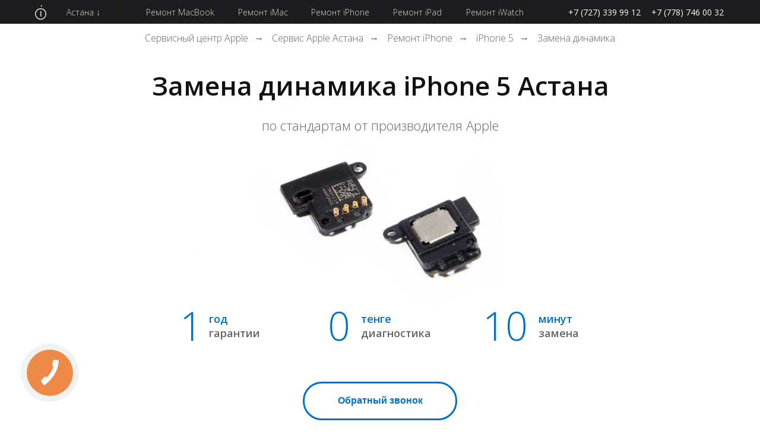

--- FILE ---
content_type: text/html; charset=UTF-8
request_url: https://i-services.kz/astana/iphone/iphone-5/dynamic
body_size: 34910
content:
<!DOCTYPE html> <html> <head> <meta charset="utf-8" /> <meta http-equiv="Content-Type" content="text/html; charset=utf-8" /> <meta name="viewport" content="width=device-width, initial-scale=1.0" /> <!--metatextblock--> <title>1️⃣ Замена динамика iPhone 5 Астана - за 10 минут!</title> <meta name="description" content="✅ Поменять динамик на iPhone 5 в Астане ⭐ Оригинальные запчасти ⭐ Гарантия 365 дней ⭐ Диагностика в подарок!" /> <meta property="og:url" content="https://i-services.kz/astana/iphone/iphone-5/dynamic" /> <meta property="og:title" content="1️⃣ Замена динамика iPhone 5 Астана - за 10 минут!" /> <meta property="og:description" content="✅ Поменять динамик на iPhone 5 в Астане ⭐ Оригинальные запчасти ⭐ Гарантия 365 дней ⭐ Диагностика в подарок!" /> <meta property="og:type" content="website" /> <link rel="canonical" href="https://i-services.kz/astana/iphone/iphone-5/dynamic"> <!--/metatextblock--> <meta name="format-detection" content="telephone=no" /> <meta http-equiv="x-dns-prefetch-control" content="on"> <link rel="dns-prefetch" href="https://ws.tildacdn.com"> <link rel="dns-prefetch" href="https://static.tildacdn.com"> <link rel="shortcut icon" href="https://static.tildacdn.com/tild6566-3039-4434-b765-643935653263/favicon_3.ico" type="image/x-icon" /> <link rel="apple-touch-icon" href="https://static.tildacdn.com/tild6332-6337-4836-b134-343064666561/Frame_4.png"> <link rel="apple-touch-icon" sizes="76x76" href="https://static.tildacdn.com/tild6332-6337-4836-b134-343064666561/Frame_4.png"> <link rel="apple-touch-icon" sizes="152x152" href="https://static.tildacdn.com/tild6332-6337-4836-b134-343064666561/Frame_4.png"> <link rel="apple-touch-startup-image" href="https://static.tildacdn.com/tild6332-6337-4836-b134-343064666561/Frame_4.png"> <meta name="msapplication-TileColor" content="#000000"> <meta name="msapplication-TileImage" content="https://static.tildacdn.com/tild3431-3265-4732-a633-373564316436/Group_5.png"> <!-- Assets --> <script src="https://neo.tildacdn.com/js/tilda-fallback-1.0.min.js" async charset="utf-8"></script> <link rel="stylesheet" href="https://static.tildacdn.com/css/tilda-grid-3.0.min.css" type="text/css" media="all" onerror="this.loaderr='y';"/> <link rel="stylesheet" href="https://static.tildacdn.com/ws/project2725110/tilda-blocks-page19033649.min.css?t=1750934389" type="text/css" media="all" onerror="this.loaderr='y';" /> <link rel="preconnect" href="https://fonts.gstatic.com"> <link href="https://fonts.googleapis.com/css2?family=Open+Sans:wght@300..800&subset=latin,cyrillic" rel="stylesheet"> <link rel="stylesheet" href="https://static.tildacdn.com/css/tilda-menusub-1.0.min.css" type="text/css" media="print" onload="this.media='all';" onerror="this.loaderr='y';" /> <noscript><link rel="stylesheet" href="https://static.tildacdn.com/css/tilda-menusub-1.0.min.css" type="text/css" media="all" /></noscript> <link rel="stylesheet" href="https://static.tildacdn.com/css/tilda-slds-1.4.min.css" type="text/css" media="print" onload="this.media='all';" onerror="this.loaderr='y';" /> <noscript><link rel="stylesheet" href="https://static.tildacdn.com/css/tilda-slds-1.4.min.css" type="text/css" media="all" /></noscript> <link rel="stylesheet" href="https://static.tildacdn.com/css/tilda-cards-1.0.min.css" type="text/css" media="all" onerror="this.loaderr='y';" /> <link rel="stylesheet" type="text/css" href="https://ws.tildacdn.com/project2725110/custom.css?t=1750934389"> <script nomodule src="https://static.tildacdn.com/js/tilda-polyfill-1.0.min.js" charset="utf-8"></script> <script type="text/javascript">function t_onReady(func) {if(document.readyState!='loading') {func();} else {document.addEventListener('DOMContentLoaded',func);}}
function t_onFuncLoad(funcName,okFunc,time) {if(typeof window[funcName]==='function') {okFunc();} else {setTimeout(function() {t_onFuncLoad(funcName,okFunc,time);},(time||100));}}function t396_initialScale(t){t=document.getElementById("rec"+t);if(t){t=t.querySelector(".t396__artboard");if(t){var e,r=document.documentElement.clientWidth,a=[];if(i=t.getAttribute("data-artboard-screens"))for(var i=i.split(","),l=0;l<i.length;l++)a[l]=parseInt(i[l],10);else a=[320,480,640,960,1200];for(l=0;l<a.length;l++){var n=a[l];n<=r&&(e=n)}var o="edit"===window.allrecords.getAttribute("data-tilda-mode"),d="center"===t396_getFieldValue(t,"valign",e,a),c="grid"===t396_getFieldValue(t,"upscale",e,a),s=t396_getFieldValue(t,"height_vh",e,a),u=t396_getFieldValue(t,"height",e,a),g=!!window.opr&&!!window.opr.addons||!!window.opera||-1!==navigator.userAgent.indexOf(" OPR/");if(!o&&d&&!c&&!s&&u&&!g){for(var _=parseFloat((r/e).toFixed(3)),f=[t,t.querySelector(".t396__carrier"),t.querySelector(".t396__filter")],l=0;l<f.length;l++)f[l].style.height=Math.floor(parseInt(u,10)*_)+"px";t396_scaleInitial__getElementsToScale(t).forEach(function(t){t.style.zoom=_})}}}}function t396_scaleInitial__getElementsToScale(t){return t?Array.prototype.slice.call(t.children).filter(function(t){return t&&(t.classList.contains("t396__elem")||t.classList.contains("t396__group"))}):[]}function t396_getFieldValue(t,e,r,a){var i=a[a.length-1],l=r===i?t.getAttribute("data-artboard-"+e):t.getAttribute("data-artboard-"+e+"-res-"+r);if(!l)for(var n=0;n<a.length;n++){var o=a[n];if(!(o<=r)&&(l=o===i?t.getAttribute("data-artboard-"+e):t.getAttribute("data-artboard-"+e+"-res-"+o)))break}return l}</script> <script src="https://static.tildacdn.com/js/jquery-1.10.2.min.js" charset="utf-8" onerror="this.loaderr='y';"></script> <script src="https://static.tildacdn.com/js/tilda-scripts-3.0.min.js" charset="utf-8" defer onerror="this.loaderr='y';"></script> <script src="https://static.tildacdn.com/ws/project2725110/tilda-blocks-page19033649.min.js?t=1750934389" charset="utf-8" async onerror="this.loaderr='y';"></script> <script src="https://static.tildacdn.com/js/tilda-lazyload-1.0.min.js" charset="utf-8" async onerror="this.loaderr='y';"></script> <script src="https://static.tildacdn.com/js/tilda-menusub-1.0.min.js" charset="utf-8" async onerror="this.loaderr='y';"></script> <script src="https://static.tildacdn.com/js/tilda-menu-1.0.min.js" charset="utf-8" async onerror="this.loaderr='y';"></script> <script src="https://static.tildacdn.com/js/tilda-zero-1.1.min.js" charset="utf-8" async onerror="this.loaderr='y';"></script> <script src="https://static.tildacdn.com/js/tilda-submenublocks-1.0.min.js" charset="utf-8" async onerror="this.loaderr='y';"></script> <script src="https://static.tildacdn.com/js/hammer.min.js" charset="utf-8" async onerror="this.loaderr='y';"></script> <script src="https://static.tildacdn.com/js/tilda-slds-1.4.min.js" charset="utf-8" async onerror="this.loaderr='y';"></script> <script src="https://static.tildacdn.com/js/tilda-cards-1.0.min.js" charset="utf-8" async onerror="this.loaderr='y';"></script> <script src="https://static.tildacdn.com/js/tilda-zero-scale-1.0.min.js" charset="utf-8" async onerror="this.loaderr='y';"></script> <script src="https://static.tildacdn.com/js/tilda-skiplink-1.0.min.js" charset="utf-8" async onerror="this.loaderr='y';"></script> <script src="https://static.tildacdn.com/js/tilda-events-1.0.min.js" charset="utf-8" async onerror="this.loaderr='y';"></script> <!-- nominify begin --><script>
$(window).load(function(){
	var linksLen = jQuery('a[href^="tel:"]').length;
	for(var i=0;i<linksLen;i++)
	{
	    var temp = jQuery('a[href^="tel:"]').eq(i).attr("href");
	    if (temp.indexOf('tel:+7727') == 0 || temp.indexOf('tel:+77172') == 0) {}
	    else {jQuery('a[href^="tel:"]').eq(i).addClass("binct-phone-number-1");}
	}
	var btnsLen = $(".tn-atom.bingc-action-open-passive-form").length;
	for(var i=0;i<btnsLen;i++){$(".tn-atom.bingc-action-open-passive-form").eq(i).addClass("binotel-btn");}
});
</script> <script>(function(d,w,s){var date=new Date();var vlu=d.createElement(s);vlu.async=true;vlu.src=encodeURI("https://binotel.viplancer.net/binotel_aj.js?v=1")+'?v=1'+date.getFullYear()+date.getMonth()+date.getDate();var vl=d.getElementsByTagName(s)[0];vl.parentNode.insertBefore(vlu, vl);})(document,window,'script');</script> <script>
(function(d, w, s) {
var widgetHash = 'x7i718z4jk9jaea3xehf', ctw = d.createElement(s); ctw.type = 'text/javascript'; ctw.async = true;
ctw.src = '//widgets.binotel.com/calltracking/widgets/'+ widgetHash +'.js';
var sn = d.getElementsByTagName(s)[0]; sn.parentNode.insertBefore(ctw, sn);
})(document, window, 'script');
</script> <script>
    $(document).ready(function(){
       $('[data-elem-type="button"]').each(function(){
           $(this).find('div.tn-atom').addClass('bingc-action-open-passive-form')
       });
    })
</script> <script>jQuery(document).on("click",'.bingc-action-open-passive-form', function(e){jQuery("#vlelemfix").eq(0).trigger("click");return false;});</script> <!-- Global site tag (gtag.js) - Google Analytics --> <meta name="google-site-verification" content="iWckKV5TvWoDy-8XTHqVn9_sOxQod1c9nmm_jADLXeY" /> <!-- Yandex.Metrika counter --> <script type="text/javascript" >
   (function(m,e,t,r,i,k,a){m[i]=m[i]||function(){(m[i].a=m[i].a||[]).push(arguments)};
   m[i].l=1*new Date();
   for (var j = 0; j < document.scripts.length; j++) {if (document.scripts[j].src === r) { return; }}
   k=e.createElement(t),a=e.getElementsByTagName(t)[0],k.async=1,k.src=r,a.parentNode.insertBefore(k,a)})
   (window, document, "script", "https://mc.yandex.ru/metrika/tag.js", "ym");

   ym(101355372, "init", {
        clickmap:true,
        trackLinks:true,
        accurateTrackBounce:true,
        webvisor:true
   });
</script> <!-- /Yandex.Metrika counter --> <meta name="msvalidate.01" content="F5D4C7CD88BB471ABD386CD19CAC329D" /><!-- nominify end --><script type="text/javascript">window.dataLayer=window.dataLayer||[];</script> <!-- Global Site Tag (gtag.js) - Google Analytics --> <script type="text/javascript" data-tilda-cookie-type="analytics">window.mainTracker='gtag';window.gtagTrackerID='UA-173125277-1';function gtag(){dataLayer.push(arguments);}
setTimeout(function(){(function(w,d,s,i){var f=d.getElementsByTagName(s)[0],j=d.createElement(s);j.async=true;j.src='https://www.googletagmanager.com/gtag/js?id='+i;f.parentNode.insertBefore(j,f);gtag('js',new Date());gtag('config',i,{});})(window,document,'script',window.gtagTrackerID);},2000);</script> <script type="text/javascript">(function() {if((/bot|google|yandex|baidu|bing|msn|duckduckbot|teoma|slurp|crawler|spider|robot|crawling|facebook/i.test(navigator.userAgent))===false&&typeof(sessionStorage)!='undefined'&&sessionStorage.getItem('visited')!=='y'&&document.visibilityState){var style=document.createElement('style');style.type='text/css';style.innerHTML='@media screen and (min-width: 980px) {.t-records {opacity: 0;}.t-records_animated {-webkit-transition: opacity ease-in-out .2s;-moz-transition: opacity ease-in-out .2s;-o-transition: opacity ease-in-out .2s;transition: opacity ease-in-out .2s;}.t-records.t-records_visible {opacity: 1;}}';document.getElementsByTagName('head')[0].appendChild(style);function t_setvisRecs(){var alr=document.querySelectorAll('.t-records');Array.prototype.forEach.call(alr,function(el) {el.classList.add("t-records_animated");});setTimeout(function() {Array.prototype.forEach.call(alr,function(el) {el.classList.add("t-records_visible");});sessionStorage.setItem("visited","y");},400);}
document.addEventListener('DOMContentLoaded',t_setvisRecs);}})();</script></head> <body class="t-body" style="margin:0;"> <!--allrecords--> <div id="allrecords" class="t-records" data-hook="blocks-collection-content-node" data-tilda-project-id="2725110" data-tilda-page-id="19033649" data-tilda-page-alias="astana/iphone/iphone-5/dynamic" data-tilda-formskey="229c3f281d97a8b61b2ad490ff913da7" data-tilda-lazy="yes" data-tilda-root-zone="com" data-tilda-project-headcode="yes"> <div id="rec316249243" class="r t-rec t-rec_pt_0 t-rec_pb_0 t-screenmax-980px" style="padding-top:0px;padding-bottom:0px; " data-animationappear="off" data-record-type="450" data-screen-max="980px"> <div class="t450__menu__content "
style="top:-5; right: 0; left: auto;" data-menu="yes" data-appearoffset="" data-hideoffset=""> <div class="t450__burger_container t450__small "> <div class="t450__burger_bg "
style="background-color:#1d1d1f; opacity:1;"> </div> <button type="button"
class="t-menuburger t-menuburger_first t-menuburger__small"
aria-label="Навигационное меню"
aria-expanded="false"> <span style="background-color:#ffffff;"></span> <span style="background-color:#ffffff;"></span> <span style="background-color:#ffffff;"></span> <span style="background-color:#ffffff;"></span> </button> <script>function t_menuburger_init(recid) {var rec=document.querySelector('#rec' + recid);if(!rec) return;var burger=rec.querySelector('.t-menuburger');if(!burger) return;var isSecondStyle=burger.classList.contains('t-menuburger_second');if(isSecondStyle&&!window.isMobile&&!('ontouchend' in document)) {burger.addEventListener('mouseenter',function() {if(burger.classList.contains('t-menuburger-opened')) return;burger.classList.remove('t-menuburger-unhovered');burger.classList.add('t-menuburger-hovered');});burger.addEventListener('mouseleave',function() {if(burger.classList.contains('t-menuburger-opened')) return;burger.classList.remove('t-menuburger-hovered');burger.classList.add('t-menuburger-unhovered');setTimeout(function() {burger.classList.remove('t-menuburger-unhovered');},300);});}
burger.addEventListener('click',function() {if(!burger.closest('.tmenu-mobile')&&!burger.closest('.t450__burger_container')&&!burger.closest('.t466__container')&&!burger.closest('.t204__burger')&&!burger.closest('.t199__js__menu-toggler')) {burger.classList.toggle('t-menuburger-opened');burger.classList.remove('t-menuburger-unhovered');}});var menu=rec.querySelector('[data-menu="yes"]');if(!menu) return;var menuLinks=menu.querySelectorAll('.t-menu__link-item');var submenuClassList=['t978__menu-link_hook','t978__tm-link','t966__tm-link','t794__tm-link','t-menusub__target-link'];Array.prototype.forEach.call(menuLinks,function(link) {link.addEventListener('click',function() {var isSubmenuHook=submenuClassList.some(function(submenuClass) {return link.classList.contains(submenuClass);});if(isSubmenuHook) return;burger.classList.remove('t-menuburger-opened');});});menu.addEventListener('clickedAnchorInTooltipMenu',function() {burger.classList.remove('t-menuburger-opened');});}
t_onReady(function() {t_onFuncLoad('t_menuburger_init',function(){t_menuburger_init('316249243');});});</script> <style>.t-menuburger{position:relative;flex-shrink:0;width:28px;height:20px;padding:0;border:none;background-color:transparent;outline:none;-webkit-transform:rotate(0deg);transform:rotate(0deg);transition:transform .5s ease-in-out;cursor:pointer;z-index:999;}.t-menuburger span{display:block;position:absolute;width:100%;opacity:1;left:0;-webkit-transform:rotate(0deg);transform:rotate(0deg);transition:.25s ease-in-out;height:3px;background-color:#000;}.t-menuburger span:nth-child(1){top:0px;}.t-menuburger span:nth-child(2),.t-menuburger span:nth-child(3){top:8px;}.t-menuburger span:nth-child(4){top:16px;}.t-menuburger__big{width:42px;height:32px;}.t-menuburger__big span{height:5px;}.t-menuburger__big span:nth-child(2),.t-menuburger__big span:nth-child(3){top:13px;}.t-menuburger__big span:nth-child(4){top:26px;}.t-menuburger__small{width:22px;height:14px;}.t-menuburger__small span{height:2px;}.t-menuburger__small span:nth-child(2),.t-menuburger__small span:nth-child(3){top:6px;}.t-menuburger__small span:nth-child(4){top:12px;}.t-menuburger-opened span:nth-child(1){top:8px;width:0%;left:50%;}.t-menuburger-opened span:nth-child(2){-webkit-transform:rotate(45deg);transform:rotate(45deg);}.t-menuburger-opened span:nth-child(3){-webkit-transform:rotate(-45deg);transform:rotate(-45deg);}.t-menuburger-opened span:nth-child(4){top:8px;width:0%;left:50%;}.t-menuburger-opened.t-menuburger__big span:nth-child(1){top:6px;}.t-menuburger-opened.t-menuburger__big span:nth-child(4){top:18px;}.t-menuburger-opened.t-menuburger__small span:nth-child(1),.t-menuburger-opened.t-menuburger__small span:nth-child(4){top:6px;}@media (hover),(min-width:0\0){.t-menuburger_first:hover span:nth-child(1){transform:translateY(1px);}.t-menuburger_first:hover span:nth-child(4){transform:translateY(-1px);}.t-menuburger_first.t-menuburger__big:hover span:nth-child(1){transform:translateY(3px);}.t-menuburger_first.t-menuburger__big:hover span:nth-child(4){transform:translateY(-3px);}}.t-menuburger_second span:nth-child(2),.t-menuburger_second span:nth-child(3){width:80%;left:20%;right:0;}@media (hover),(min-width:0\0){.t-menuburger_second.t-menuburger-hovered span:nth-child(2),.t-menuburger_second.t-menuburger-hovered span:nth-child(3){animation:t-menuburger-anim 0.3s ease-out normal forwards;}.t-menuburger_second.t-menuburger-unhovered span:nth-child(2),.t-menuburger_second.t-menuburger-unhovered span:nth-child(3){animation:t-menuburger-anim2 0.3s ease-out normal forwards;}}.t-menuburger_second.t-menuburger-opened span:nth-child(2),.t-menuburger_second.t-menuburger-opened span:nth-child(3){left:0;right:0;width:100%!important;}.t-menuburger_third span:nth-child(4){width:70%;left:unset;right:0;}@media (hover),(min-width:0\0){.t-menuburger_third:not(.t-menuburger-opened):hover span:nth-child(4){width:100%;}}.t-menuburger_third.t-menuburger-opened span:nth-child(4){width:0!important;right:50%;}.t-menuburger_fourth{height:12px;}.t-menuburger_fourth.t-menuburger__small{height:8px;}.t-menuburger_fourth.t-menuburger__big{height:18px;}.t-menuburger_fourth span:nth-child(2),.t-menuburger_fourth span:nth-child(3){top:4px;opacity:0;}.t-menuburger_fourth span:nth-child(4){top:8px;}.t-menuburger_fourth.t-menuburger__small span:nth-child(2),.t-menuburger_fourth.t-menuburger__small span:nth-child(3){top:3px;}.t-menuburger_fourth.t-menuburger__small span:nth-child(4){top:6px;}.t-menuburger_fourth.t-menuburger__small span:nth-child(2),.t-menuburger_fourth.t-menuburger__small span:nth-child(3){top:3px;}.t-menuburger_fourth.t-menuburger__small span:nth-child(4){top:6px;}.t-menuburger_fourth.t-menuburger__big span:nth-child(2),.t-menuburger_fourth.t-menuburger__big span:nth-child(3){top:6px;}.t-menuburger_fourth.t-menuburger__big span:nth-child(4){top:12px;}@media (hover),(min-width:0\0){.t-menuburger_fourth:not(.t-menuburger-opened):hover span:nth-child(1){transform:translateY(1px);}.t-menuburger_fourth:not(.t-menuburger-opened):hover span:nth-child(4){transform:translateY(-1px);}.t-menuburger_fourth.t-menuburger__big:not(.t-menuburger-opened):hover span:nth-child(1){transform:translateY(3px);}.t-menuburger_fourth.t-menuburger__big:not(.t-menuburger-opened):hover span:nth-child(4){transform:translateY(-3px);}}.t-menuburger_fourth.t-menuburger-opened span:nth-child(1),.t-menuburger_fourth.t-menuburger-opened span:nth-child(4){top:4px;}.t-menuburger_fourth.t-menuburger-opened span:nth-child(2),.t-menuburger_fourth.t-menuburger-opened span:nth-child(3){opacity:1;}@keyframes t-menuburger-anim{0%{width:80%;left:20%;right:0;}50%{width:100%;left:0;right:0;}100%{width:80%;left:0;right:20%;}}@keyframes t-menuburger-anim2{0%{width:80%;left:0;}50%{width:100%;right:0;left:0;}100%{width:80%;left:20%;right:0;}}</style> </div> </div> <!-- t450 --> <div id="nav316249243marker"></div> <div class="t450__overlay"> <div class="t450__overlay_bg"
style=" "> </div> </div> <div id="nav316249243" class="t450 " data-tooltip-hook="#menuopen"
style="max-width: 260px;background-color: #1d1d1f;"> <button type="button"
class="t450__close-button t450__close t450_opened "
style="background-color: #1d1d1f;"
aria-label="Закрыть меню"> <div class="t450__close_icon"> <span style="background-color:#ffffff;"></span> <span style="background-color:#ffffff;"></span> <span style="background-color:#ffffff;"></span> <span style="background-color:#ffffff;"></span> </div> </button> <div class="t450__container t-align_left"> <div class="t450__top"> <nav class="t450__menu"> <ul role="list" class="t450__list t-menu__list"> <li class="t450__list_item"> <a class="t-menu__link-item t450__link-item_submenu"
href=""
aria-expanded="false" role="button" data-menu-submenu-hook="link_sub1_316249243" data-menu-item-number="1">
Выбрать город ↓
</a> <div class="t-menusub" data-submenu-hook="link_sub1_316249243" data-submenu-margin="15px" data-add-submenu-arrow=""> <div class="t-menusub__menu"> <div class="t-menusub__content"> <ul role="list" class="t-menusub__list"> <li class="t-menusub__list-item t-name t-name_xs"> <a class="t-menusub__link-item t-name t-name_xs"
href="" data-menu-item-number="1">Астана</a> </li> <li class="t-menusub__list-item t-name t-name_xs"> <a class="t-menusub__link-item t-name t-name_xs"
href="" data-menu-item-number="1">Алматы</a> </li> </ul> </div> </div> </div> </li> <li class="t450__list_item"> <a class="t-menu__link-item "
href="/astana/iphone" data-menu-submenu-hook="" data-menu-item-number="2">
Ремонт iPhone
</a> </li> <li class="t450__list_item"> <a class="t-menu__link-item "
href="/astana/ipad" data-menu-submenu-hook="" data-menu-item-number="3">
Ремонт iPad
</a> </li> <li class="t450__list_item"> <a class="t-menu__link-item "
href="/astana/macbook" data-menu-submenu-hook="" data-menu-item-number="4">
Ремонт MacBook
</a> </li> <li class="t450__list_item"> <a class="t-menu__link-item "
href="/astana/imac" data-menu-submenu-hook="" data-menu-item-number="5">
Ремонт iMac
</a> </li> <li class="t450__list_item"> <a class="t-menu__link-item "
href="/astana/iwatch" data-menu-submenu-hook="" data-menu-item-number="6">
Ремонт Apple Watch
</a> </li> <li class="t450__list_item"> <a class="t-menu__link-item "
href="/astana/airpods" data-menu-submenu-hook="" data-menu-item-number="7">
Ремонт AirPods
</a> </li> <li class="t450__list_item"> <a class="t-menu__link-item "
href="/astana/apple-tv" data-menu-submenu-hook="" data-menu-item-number="8">
Ремонт Apple TV
</a> </li> <li class="t450__list_item"> <a class="t-menu__link-item "
href="/astana/apple-pencil" data-menu-submenu-hook="" data-menu-item-number="9">
Ремонт Apple Pencil
</a> </li> <li class="t450__list_item"> <a class="t-menu__link-item "
href="/astana/magsafe" data-menu-submenu-hook="" data-menu-item-number="10">
Ремонт MagSafe
</a> </li> </ul> </nav> </div> <div class="t450__rightside"> </div> </div> </div> <script>t_onReady(function() {var rec=document.querySelector('#rec316249243');if(!rec) return;rec.setAttribute('data-animationappear','off');rec.style.opacity=1;t_onFuncLoad('t450_initMenu',function() {t450_initMenu('316249243');});});</script> <style>#rec316249243 .t-menu__link-item{position:relative;}#rec316249243 .t-menu__link-item.t-active::after{content:'';position:absolute;left:0;-webkit-transition:all 0.3s ease;transition:all 0.3s ease;opacity:1;width:100%;height:100%;bottom:-0px;border-bottom:0px solid #0000FF;-webkit-box-shadow:inset 0px -1px 0px 0px #0000FF;-moz-box-shadow:inset 0px -1px 0px 0px #0000FF;box-shadow:inset 0px -1px 0px 0px #0000FF;}@supports (overflow:-webkit-marquee) and (justify-content:inherit){#rec316249243 .t-menu__link-item,#rec316249243 .t-menu__link-item.t-active{opacity:1 !important;}}</style> <script>t_onReady(function() {setTimeout(function(){t_onFuncLoad('t_menusub_init',function() {t_menusub_init('316249243');});},500);});</script> <style>@media screen and (max-width:980px){#rec316249243 .t-menusub__menu .t-menusub__link-item{color:#ffffff !important;}#rec316249243 .t-menusub__menu .t-menusub__link-item.t-active{color:#ffffff !important;}}</style> <style> #rec316249243 .t450__right_descr{font-family:'Open Sans';}</style> <style> #rec316249243 a.t-menu__link-item{font-size:20px;color:#ffffff;font-family:'Open Sans';}</style> </div> <div id="rec316249245" class="r t-rec" style=" " data-animationappear="off" data-record-type="396"> <!-- T396 --> <style>#rec316249245 .t396__artboard {height:40px;background-color:#ffffff;}#rec316249245 .t396__filter {height:40px;}#rec316249245 .t396__carrier{height:40px;background-position:center center;background-attachment:scroll;background-size:cover;background-repeat:no-repeat;}@media screen and (max-width:1199px) {#rec316249245 .t396__artboard,#rec316249245 .t396__filter,#rec316249245 .t396__carrier {height:40px;}#rec316249245 .t396__filter {}#rec316249245 .t396__carrier {background-attachment:scroll;}}@media screen and (max-width:959px) {#rec316249245 .t396__artboard,#rec316249245 .t396__filter,#rec316249245 .t396__carrier {height:51px;}#rec316249245 .t396__filter {}#rec316249245 .t396__carrier {background-attachment:scroll;}}@media screen and (max-width:639px) {#rec316249245 .t396__artboard,#rec316249245 .t396__filter,#rec316249245 .t396__carrier {height:51px;}#rec316249245 .t396__filter {}#rec316249245 .t396__carrier {background-attachment:scroll;}}@media screen and (max-width:479px) {#rec316249245 .t396__artboard,#rec316249245 .t396__filter,#rec316249245 .t396__carrier {height:50px;}#rec316249245 .t396__artboard {background-color:#ffffff;}#rec316249245 .t396__filter{}#rec316249245 .t396__carrier {background-position:center center;background-attachment:scroll;}}#rec316249245 .tn-elem[data-elem-id="1594543673599"]{z-index:3;top:0px;left:calc(50% - 600px + -864px);width:3000px;height:41px;}#rec316249245 .tn-elem[data-elem-id="1594543673599"] .tn-atom{background-color:#1d1d1f;background-position:center center;border-color:transparent ;border-style:solid;}@media screen and (max-width:1199px) {#rec316249245 .tn-elem[data-elem-id="1594543673599"] {top:0px;left:calc(50% - 480px + -724px);}}@media screen and (max-width:959px) {#rec316249245 .tn-elem[data-elem-id="1594543673599"] {top:0px;left:calc(50% - 320px + -724px);height:51px;}}@media screen and (max-width:639px) {#rec316249245 .tn-elem[data-elem-id="1594543673599"] {top:0px;left:calc(50% - 240px + -714px);height:51px;}}@media screen and (max-width:479px) {#rec316249245 .tn-elem[data-elem-id="1594543673599"] {top:0px;left:calc(50% - 160px + -534px);width:1899px;height:50px;}#rec316249245 .tn-elem[data-elem-id="1594543673599"] .tn-atom{background-color:#1d1d1f;background-size:cover;}}#rec316249245 .tn-elem[data-elem-id="1594543972019"]{z-index:5;top:8px;left:calc(50% - 600px + 19px);width:19px;height:auto;}#rec316249245 .tn-elem[data-elem-id="1594543972019"] .tn-atom{background-position:center center;border-color:transparent ;border-style:solid;}#rec316249245 .tn-elem[data-elem-id="1594543972019"] .tn-atom__img {}@media screen and (max-width:1199px) {#rec316249245 .tn-elem[data-elem-id="1594543972019"] {top:8px;left:calc(50% - 480px + 9px);height:auto;}}@media screen and (max-width:959px) {#rec316249245 .tn-elem[data-elem-id="1594543972019"] {top:13px;left:calc(50% - 320px + 10px);height:auto;}}@media screen and (max-width:639px) {#rec316249245 .tn-elem[data-elem-id="1594543972019"] {top:13px;left:calc(50% - 240px + 19px);height:auto;}}@media screen and (max-width:479px) {#rec316249245 .tn-elem[data-elem-id="1594543972019"] {top:10px;left:calc(50% - 160px + 10px);width:23px;height:auto;}}#rec316249245 .tn-elem[data-elem-id="1594544216379"]{color:#ffffff;z-index:10;top:10px;left:calc(50% - 600px + 1057px);width:137px;height:auto;}#rec316249245 .tn-elem[data-elem-id="1594544216379"] .tn-atom{color:#ffffff;font-size:14px;font-family:'Open Sans',Arial,sans-serif;line-height:1.55;font-weight:400;background-position:center center;border-color:transparent ;border-style:solid;}@media screen and (max-width:1199px) {#rec316249245 .tn-elem[data-elem-id="1594544216379"] {top:10px;left:calc(50% - 480px + 832px);height:auto;}}@media screen and (max-width:959px) {#rec316249245 .tn-elem[data-elem-id="1594544216379"] {top:15px;left:calc(50% - 320px + 190px);height:auto;}}@media screen and (max-width:639px) {#rec316249245 .tn-elem[data-elem-id="1594544216379"] {top:15px;left:calc(50% - 240px + 110px);height:auto;}}@media screen and (max-width:479px) {#rec316249245 .tn-elem[data-elem-id="1594544216379"] {top:13px;left:calc(50% - 160px + 92px);height:auto;}#rec316249245 .tn-elem[data-elem-id="1594544216379"]{color:#ffffff;}#rec316249245 .tn-elem[data-elem-id="1594544216379"] .tn-atom{color:#ffffff;font-size:16px;background-size:cover;}}#rec316249245 .tn-elem[data-elem-id="1594544259054"]{color:#ffffff;z-index:11;top:10px;left:calc(50% - 600px + 917px);width:137px;height:auto;}#rec316249245 .tn-elem[data-elem-id="1594544259054"] .tn-atom{color:#ffffff;font-size:14px;font-family:'Open Sans',Arial,sans-serif;line-height:1.55;font-weight:400;background-position:center center;border-color:transparent ;border-style:solid;}@media screen and (max-width:1199px) {#rec316249245 .tn-elem[data-elem-id="1594544259054"] {top:190px;left:calc(50% - 480px + 730px);height:auto;}}@media screen and (max-width:959px) {#rec316249245 .tn-elem[data-elem-id="1594544259054"] {top:15px;left:calc(50% - 320px + 330px);height:auto;}}@media screen and (max-width:639px) {#rec316249245 .tn-elem[data-elem-id="1594544259054"] {top:15px;left:calc(50% - 240px + 250px);height:auto;}}@media screen and (max-width:479px) {#rec316249245 .tn-elem[data-elem-id="1594544259054"] {top:295px;left:calc(50% - 160px + 90px);height:auto;}}#rec316249245 .tn-elem[data-elem-id="1594544988618"]{color:#d6d6d6;text-align:center;z-index:15;top:3px;left:calc(50% - 600px + 203px);width:120px;height:35px;}#rec316249245 .tn-elem[data-elem-id="1594544988618"] .tn-atom{color:#d6d6d6;font-size:14px;font-family:'Open Sans',Arial,sans-serif;line-height:1.55;font-weight:300;border-width:1px;border-radius:30px;background-color:#1d1d1f;background-position:center center;border-color:transparent ;border-style:solid;transition:background-color 0.2s ease-in-out,color 0.2s ease-in-out,border-color 0.2s ease-in-out;}@media (hover),(min-width:0\0) {#rec316249245 .tn-elem[data-elem-id="1594544988618"] .tn-atom:hover {}#rec316249245 .tn-elem[data-elem-id="1594544988618"] .tn-atom:hover {color:#ffffff;}}@media screen and (max-width:1199px) {#rec316249245 .tn-elem[data-elem-id="1594544988618"] {top:1px;left:calc(50% - 480px + 178px);}}@media screen and (max-width:959px) {#rec316249245 .tn-elem[data-elem-id="1594544988618"] {top:360px;left:calc(50% - 320px + 55px);}}@media screen and (max-width:639px) {}@media screen and (max-width:479px) {}#rec316249245 .tn-elem[data-elem-id="1594545132034"]{color:#d6d6d6;text-align:center;z-index:16;top:3px;left:calc(50% - 600px + 358px);width:90px;height:35px;}#rec316249245 .tn-elem[data-elem-id="1594545132034"] .tn-atom{color:#d6d6d6;font-size:14px;font-family:'Open Sans',Arial,sans-serif;line-height:1.55;font-weight:300;border-width:1px;border-radius:30px;background-color:#1d1d1f;background-position:center center;border-color:transparent ;border-style:solid;transition:background-color 0.2s ease-in-out,color 0.2s ease-in-out,border-color 0.2s ease-in-out;}@media (hover),(min-width:0\0) {#rec316249245 .tn-elem[data-elem-id="1594545132034"] .tn-atom:hover {}#rec316249245 .tn-elem[data-elem-id="1594545132034"] .tn-atom:hover {color:#ffffff;}}@media screen and (max-width:1199px) {#rec316249245 .tn-elem[data-elem-id="1594545132034"] {top:1px;left:calc(50% - 480px + 323px);}}@media screen and (max-width:959px) {#rec316249245 .tn-elem[data-elem-id="1594545132034"] {top:360px;left:calc(50% - 320px + 160px);}}@media screen and (max-width:639px) {}@media screen and (max-width:479px) {}#rec316249245 .tn-elem[data-elem-id="1594545142162"]{color:#d6d6d6;text-align:center;z-index:17;top:3px;left:calc(50% - 600px + 483px);width:100px;height:35px;}#rec316249245 .tn-elem[data-elem-id="1594545142162"] .tn-atom{color:#d6d6d6;font-size:14px;font-family:'Open Sans',Arial,sans-serif;line-height:1.55;font-weight:300;border-width:1px;border-radius:30px;background-color:#1d1d1f;background-position:center center;border-color:transparent ;border-style:solid;transition:background-color 0.2s ease-in-out,color 0.2s ease-in-out,border-color 0.2s ease-in-out;}@media (hover),(min-width:0\0) {#rec316249245 .tn-elem[data-elem-id="1594545142162"] .tn-atom:hover {}#rec316249245 .tn-elem[data-elem-id="1594545142162"] .tn-atom:hover {color:#ffffff;}}@media screen and (max-width:1199px) {#rec316249245 .tn-elem[data-elem-id="1594545142162"] {top:1px;left:calc(50% - 480px + 438px);}}@media screen and (max-width:959px) {#rec316249245 .tn-elem[data-elem-id="1594545142162"] {top:360px;left:calc(50% - 320px + 232px);}}@media screen and (max-width:639px) {}@media screen and (max-width:479px) {}#rec316249245 .tn-elem[data-elem-id="1594545149598"]{color:#d6d6d6;text-align:center;z-index:18;top:3px;left:calc(50% - 600px + 618px);width:90px;height:35px;}#rec316249245 .tn-elem[data-elem-id="1594545149598"] .tn-atom{color:#d6d6d6;font-size:14px;font-family:'Open Sans',Arial,sans-serif;line-height:1.55;font-weight:300;border-width:1px;border-radius:30px;background-color:#1d1d1f;background-position:center center;border-color:transparent ;border-style:solid;transition:background-color 0.2s ease-in-out,color 0.2s ease-in-out,border-color 0.2s ease-in-out;}@media (hover),(min-width:0\0) {#rec316249245 .tn-elem[data-elem-id="1594545149598"] .tn-atom:hover {}#rec316249245 .tn-elem[data-elem-id="1594545149598"] .tn-atom:hover {color:#ffffff;}}@media screen and (max-width:1199px) {#rec316249245 .tn-elem[data-elem-id="1594545149598"] {top:1px;left:calc(50% - 480px + 563px);}}@media screen and (max-width:959px) {#rec316249245 .tn-elem[data-elem-id="1594545149598"] {top:360px;left:calc(50% - 320px + 302px);}}@media screen and (max-width:639px) {}@media screen and (max-width:479px) {}#rec316249245 .tn-elem[data-elem-id="1594545156971"]{color:#d6d6d6;text-align:center;z-index:19;top:3px;left:calc(50% - 600px + 743px);width:100px;height:35px;}#rec316249245 .tn-elem[data-elem-id="1594545156971"] .tn-atom{color:#d6d6d6;font-size:14px;font-family:'Open Sans',Arial,sans-serif;line-height:1.55;font-weight:300;border-width:1px;border-radius:30px;background-color:#1d1d1f;background-position:center center;border-color:transparent ;border-style:solid;transition:background-color 0.2s ease-in-out,color 0.2s ease-in-out,border-color 0.2s ease-in-out;}@media (hover),(min-width:0\0) {#rec316249245 .tn-elem[data-elem-id="1594545156971"] .tn-atom:hover {}#rec316249245 .tn-elem[data-elem-id="1594545156971"] .tn-atom:hover {color:#ffffff;}}@media screen and (max-width:1199px) {#rec316249245 .tn-elem[data-elem-id="1594545156971"] {top:1px;left:calc(50% - 480px + 678px);}}@media screen and (max-width:959px) {#rec316249245 .tn-elem[data-elem-id="1594545156971"] {top:360px;left:calc(50% - 320px + 368px);}}@media screen and (max-width:639px) {}@media screen and (max-width:479px) {}#rec316249245 .tn-elem[data-elem-id="1611844020519"]{color:#000000;z-index:20;top:460px;left:calc(50% - 600px + 22px);width:170px;height:auto;}#rec316249245 .tn-elem[data-elem-id="1611844020519"] .tn-atom{color:#000000;font-size:16px;font-family:'Open Sans',Arial,sans-serif;line-height:1.55;font-weight:300;background-position:center center;border-color:transparent ;border-style:solid;}@media screen and (max-width:1199px) {#rec316249245 .tn-elem[data-elem-id="1611844020519"] {top:155px;left:calc(50% - 480px + 472px);height:auto;}}@media screen and (max-width:959px) {#rec316249245 .tn-elem[data-elem-id="1611844020519"] {top:139px;left:calc(50% - 320px + 493px);height:auto;}#rec316249245 .tn-elem[data-elem-id="1611844020519"] {text-align:left;}}@media screen and (max-width:639px) {#rec316249245 .tn-elem[data-elem-id="1611844020519"] {top:285px;left:calc(50% - 240px + 10px);height:auto;}}@media screen and (max-width:479px) {#rec316249245 .tn-elem[data-elem-id="1611844020519"] {top:384px;left:calc(50% - 160px + 75px);height:auto;}#rec316249245 .tn-elem[data-elem-id="1611844020519"] {text-align:center;}}#rec316249245 .tn-elem[data-elem-id="1618387041146"]{color:#d6d6d6;text-align:center;z-index:21;top:3px;left:calc(50% - 600px + 40px);width:120px;height:35px;}#rec316249245 .tn-elem[data-elem-id="1618387041146"] .tn-atom{color:#d6d6d6;font-size:14px;font-family:'Open Sans',Arial,sans-serif;line-height:1.55;font-weight:300;border-width:1px;border-radius:30px;background-color:#1d1d1f;background-position:center center;border-color:transparent ;border-style:solid;transition:background-color 0.2s ease-in-out,color 0.2s ease-in-out,border-color 0.2s ease-in-out;}@media (hover),(min-width:0\0) {#rec316249245 .tn-elem[data-elem-id="1618387041146"] .tn-atom:hover {}#rec316249245 .tn-elem[data-elem-id="1618387041146"] .tn-atom:hover {color:#ffffff;}}@media screen and (max-width:1199px) {#rec316249245 .tn-elem[data-elem-id="1618387041146"] {top:1px;left:calc(50% - 480px + 27px);}}@media screen and (max-width:959px) {#rec316249245 .tn-elem[data-elem-id="1618387041146"] {top:370pxpx;left:calc(50% - 320px + 65pxpx);}}@media screen and (max-width:639px) {}@media screen and (max-width:479px) {#rec316249245 .tn-elem[data-elem-id="1618387041146"] {top:270px;left:calc(50% - 160px + 340px);}}</style> <div class='t396'> <div class="t396__artboard" data-artboard-recid="316249245" data-artboard-screens="320,480,640,960,1200" data-artboard-height="40" data-artboard-valign="center" data-artboard-upscale="grid" data-artboard-height-res-320="50" data-artboard-height-res-480="51" data-artboard-height-res-640="51" data-artboard-height-res-960="40"> <div class="t396__carrier" data-artboard-recid="316249245"></div> <div class="t396__filter" data-artboard-recid="316249245"></div> <div class='t396__elem tn-elem tn-elem__3162492451594543673599' data-elem-id='1594543673599' data-elem-type='shape' data-field-top-value="0" data-field-left-value="-864" data-field-height-value="41" data-field-width-value="3000" data-field-axisy-value="top" data-field-axisx-value="left" data-field-container-value="grid" data-field-topunits-value="px" data-field-leftunits-value="px" data-field-heightunits-value="px" data-field-widthunits-value="px" data-field-top-res-320-value="0" data-field-left-res-320-value="-534" data-field-height-res-320-value="50" data-field-width-res-320-value="1899" data-field-top-res-480-value="0" data-field-left-res-480-value="-714" data-field-height-res-480-value="51" data-field-top-res-640-value="0" data-field-left-res-640-value="-724" data-field-height-res-640-value="51" data-field-top-res-960-value="0" data-field-left-res-960-value="-724"> <div class='tn-atom'> </div> </div> <div class='t396__elem tn-elem tn-elem__3162492451594543972019' data-elem-id='1594543972019' data-elem-type='image' data-field-top-value="8" data-field-left-value="19" data-field-width-value="19" data-field-axisy-value="top" data-field-axisx-value="left" data-field-container-value="grid" data-field-topunits-value="px" data-field-leftunits-value="px" data-field-heightunits-value="" data-field-widthunits-value="px" data-field-filewidth-value="29" data-field-fileheight-value="38" data-field-top-res-320-value="10" data-field-left-res-320-value="10" data-field-width-res-320-value="23" data-field-container-res-320-value="window" data-field-top-res-480-value="13" data-field-left-res-480-value="19" data-field-top-res-640-value="13" data-field-left-res-640-value="10" data-field-container-res-640-value="window" data-field-top-res-960-value="8" data-field-left-res-960-value="9"> <a class='tn-atom' href="/astana"> <img class='tn-atom__img t-img' data-original='https://static.tildacdn.com/tild3033-3537-4630-b132-363230616132/logo_1_service_white.svg'
src='https://static.tildacdn.com/tild3033-3537-4630-b132-363230616132/logo_1_service_white.svg'
alt='' imgfield='tn_img_1594543972019'
/> </a> </div> <div class='t396__elem tn-elem tn-elem__3162492451594544216379' data-elem-id='1594544216379' data-elem-type='text' data-field-top-value="10" data-field-left-value="1057" data-field-width-value="137" data-field-axisy-value="top" data-field-axisx-value="left" data-field-container-value="grid" data-field-topunits-value="px" data-field-leftunits-value="px" data-field-heightunits-value="" data-field-widthunits-value="px" data-field-top-res-320-value="13" data-field-left-res-320-value="92" data-field-top-res-480-value="15" data-field-left-res-480-value="110" data-field-top-res-640-value="15" data-field-left-res-640-value="190" data-field-top-res-960-value="10" data-field-left-res-960-value="832"> <div class='tn-atom'field='tn_text_1594544216379'><a href="tel:+77787460032">+7 (778) 746 00 32</a></div> </div> <div class='t396__elem tn-elem tn-elem__3162492451594544259054' data-elem-id='1594544259054' data-elem-type='text' data-field-top-value="10" data-field-left-value="917" data-field-width-value="137" data-field-axisy-value="top" data-field-axisx-value="left" data-field-container-value="grid" data-field-topunits-value="px" data-field-leftunits-value="px" data-field-heightunits-value="" data-field-widthunits-value="px" data-field-top-res-320-value="295" data-field-left-res-320-value="90" data-field-top-res-480-value="15" data-field-left-res-480-value="250" data-field-top-res-640-value="15" data-field-left-res-640-value="330" data-field-top-res-960-value="190" data-field-left-res-960-value="730"> <div class='tn-atom'field='tn_text_1594544259054'><a href="tel:+77273399912" style="">+7 (727) 339 99 12</a></div> </div> <div class='t396__elem tn-elem tn-elem__3162492451594544988618' data-elem-id='1594544988618' data-elem-type='button' data-field-top-value="3" data-field-left-value="203" data-field-height-value="35" data-field-width-value="120" data-field-axisy-value="top" data-field-axisx-value="left" data-field-container-value="grid" data-field-topunits-value="px" data-field-leftunits-value="px" data-field-heightunits-value="" data-field-widthunits-value="" data-field-top-res-640-value="360" data-field-left-res-640-value="55" data-field-top-res-960-value="1" data-field-left-res-960-value="178"> <a class='tn-atom' href="/astana/macbook">Ремонт MacBook</a> </div> <div class='t396__elem tn-elem tn-elem__3162492451594545132034' data-elem-id='1594545132034' data-elem-type='button' data-field-top-value="3" data-field-left-value="358" data-field-height-value="35" data-field-width-value="90" data-field-axisy-value="top" data-field-axisx-value="left" data-field-container-value="grid" data-field-topunits-value="px" data-field-leftunits-value="px" data-field-heightunits-value="" data-field-widthunits-value="" data-field-top-res-640-value="360" data-field-left-res-640-value="160" data-field-top-res-960-value="1" data-field-left-res-960-value="323"> <a class='tn-atom' href="/astana/imac">Ремонт iMac</a> </div> <div class='t396__elem tn-elem tn-elem__3162492451594545142162' data-elem-id='1594545142162' data-elem-type='button' data-field-top-value="3" data-field-left-value="483" data-field-height-value="35" data-field-width-value="100" data-field-axisy-value="top" data-field-axisx-value="left" data-field-container-value="grid" data-field-topunits-value="px" data-field-leftunits-value="px" data-field-heightunits-value="" data-field-widthunits-value="" data-field-top-res-640-value="360" data-field-left-res-640-value="232" data-field-top-res-960-value="1" data-field-left-res-960-value="438"> <a class='tn-atom' href="/astana/iphone">Ремонт iPhone</a> </div> <div class='t396__elem tn-elem tn-elem__3162492451594545149598' data-elem-id='1594545149598' data-elem-type='button' data-field-top-value="3" data-field-left-value="618" data-field-height-value="35" data-field-width-value="90" data-field-axisy-value="top" data-field-axisx-value="left" data-field-container-value="grid" data-field-topunits-value="px" data-field-leftunits-value="px" data-field-heightunits-value="" data-field-widthunits-value="" data-field-top-res-640-value="360" data-field-left-res-640-value="302" data-field-top-res-960-value="1" data-field-left-res-960-value="563"> <a class='tn-atom' href="/astana/ipad">Ремонт iPad</a> </div> <div class='t396__elem tn-elem tn-elem__3162492451594545156971' data-elem-id='1594545156971' data-elem-type='button' data-field-top-value="3" data-field-left-value="743" data-field-height-value="35" data-field-width-value="100" data-field-axisy-value="top" data-field-axisx-value="left" data-field-container-value="grid" data-field-topunits-value="px" data-field-leftunits-value="px" data-field-heightunits-value="" data-field-widthunits-value="" data-field-top-res-640-value="360" data-field-left-res-640-value="368" data-field-top-res-960-value="1" data-field-left-res-960-value="678"> <a class='tn-atom' href="/astana/iwatch">Ремонт iWatch</a> </div> <div class='t396__elem tn-elem tn-elem__3162492451611844020519' data-elem-id='1611844020519' data-elem-type='text' data-field-top-value="460" data-field-left-value="22" data-field-width-value="170" data-field-axisy-value="top" data-field-axisx-value="left" data-field-container-value="grid" data-field-topunits-value="px" data-field-leftunits-value="px" data-field-heightunits-value="" data-field-widthunits-value="px" data-field-top-res-320-value="384" data-field-left-res-320-value="75" data-field-top-res-480-value="285" data-field-left-res-480-value="10" data-field-top-res-640-value="139" data-field-left-res-640-value="493" data-field-top-res-960-value="155" data-field-left-res-960-value="472"> <div class='tn-atom'field='tn_text_1611844020519'><a href="tel:+77787460032" style="">+7 (778) 746 00 32 <br> </a> <a href="tel:+77273399912" style="">+7 (727) 339 99 12</a><br></div> </div> <div class='t396__elem tn-elem tn-elem__3162492451618387041146' data-elem-id='1618387041146' data-elem-type='button' data-field-top-value="3" data-field-left-value="40" data-field-height-value="35" data-field-width-value="120" data-field-axisy-value="top" data-field-axisx-value="left" data-field-container-value="grid" data-field-topunits-value="px" data-field-leftunits-value="px" data-field-heightunits-value="" data-field-widthunits-value="" data-field-top-res-320-value="270" data-field-left-res-320-value="340" data-field-top-res-640-value="370px" data-field-left-res-640-value="65px" data-field-top-res-960-value="1" data-field-left-res-960-value="27"> <a class='tn-atom' href="#submenu:more">Астана ↓</a> </div> </div> </div> <script>t_onReady(function() {t_onFuncLoad('t396_init',function() {t396_init('316249245');});});</script> <!-- /T396 --> </div> <div id="rec316249246" class="r t-rec" style=" " data-animationappear="off" data-record-type="794"> <!-- T794 --> <div class="t794" data-tooltip-hook="#submenu:more" data-tooltip-margin="5px" data-add-arrow=""> <div class="t794__tooltip-menu"> <div class="t794__tooltip-menu-corner"></div> <div class="t794__content"> <ul class="t794__list" role="menu" aria-label=""> <li class="t794__list_item t-submenublocks__item t-name t-name_xs"> <a class="t794__typo t794__typo_316249246 t794__link t-name t-name_xs"
role="menuitem"
href=""
style="color:#000000;" data-menu-item-number="1">Алматы</a> </li> </ul> </div> </div> </div> <script>t_onReady(function() {t_onFuncLoad('t794_init',function() {t794_init('316249246');});});</script> <style>#rec316249246 .t794__tooltip-menu,a[data-tooltip-menu-id="316249246"] + .t794__tooltip-menu{background-color:#ffffff;text-align:left;max-width:100px;border-radius:0;border:1px solid #eee;}#rec316249246 .t794__content{background-color:#ffffff;border-radius:0;}#rec316249246 .t794__tooltip-menu-corner{background-color:#ffffff;top:-7.5px;border-color:#eee;border-width:1px;border-style:solid;}@media screen and (max-width:980px){a[data-tooltip-menu-id="316249246"] + .t794__tooltip-menu{max-width:100%;}}</style> <style>#rec316249246 .t794__typo:not(.t-active):hover{opacity:1 !important;}</style> <style></style> <style>#rec316249246 .t794__tooltip-menu,a[data-tooltip-menu-id="316249246"] + .t794__tooltip-menu {box-shadow:0px 0px 2px rgba(0,0,0,0.2);}</style> </div> <div id="rec307344439" class="r t-rec t-rec_pt_15 t-rec_pb_15" style="padding-top:15px;padding-bottom:15px; " data-animationappear="off" data-record-type="758"> <!-- t758 --> <div class="t758"> <div class="t-container"> <div class="t758__col t-col t-col_12 "> <div class="t758__wrapper t-align_center"> <ul class="t758__list"> <li class="t758__list_item"> <div class="t758__link-item__wrapper"> <a class="t-menu__link-item " href="/">
Сервисный центр Apple
</a> </div> <span class="t758__breadcrumb-divider">→</span> </li> <li class="t758__list_item"> <div class="t758__link-item__wrapper"><a class="t-menu__link-item " href="/astana">Сервис Apple Астана</a></div> <span class="t758__breadcrumb-divider">→</span> </li> <li class="t758__list_item"> <div class="t758__link-item__wrapper"><a class="t-menu__link-item " href="/astana/iphone">Ремонт iPhone</a></div> <span class="t758__breadcrumb-divider">→</span> </li> <li class="t758__list_item"> <div class="t758__link-item__wrapper"><a class="t-menu__link-item " href="/astana/iphone/iphone-5">iPhone 5</a></div> <span class="t758__breadcrumb-divider">→</span> </li> <li class="t758__list_item"> <div class="t758__link-item__wrapper"><div class="t-menu__link-item t758__link-item_active">Замена динамика</div></div> </li> </ul> </div> </div> </div> </div> <style>#rec307344439 .t758__breadcrumb-divider{color:#575757;}#rec307344439 .t758 .t-menu__link-item{-webkit-transition:color 0.3s ease-in-out,opacity 0.3s ease-in-out;transition:color 0.3s ease-in-out,opacity 0.3s ease-in-out;}#rec307344439 .t758 .t-menu__link-item:hover{color:#9e9e9e !important;}#rec307344439 .t758 .t-menu__link-item:focus-visible{color:#9e9e9e !important;}</style> <style>#rec307344439 .t758__link-item__wrapper{min-height:19.2px;}#rec307344439 .t-menu__link-item{min-height:19.2px;line-height:19.2px;}#rec307344439 .t758__breadcrumb-divider{height:19.2px;line-height:19.2px;}#rec307344439 .t758__list-item__icon{margin-top:0.1px;}</style> <style> #rec307344439 .t758__link-item__wrapper .t-menu__link-item{font-size:16px;font-weight:300;}</style> <style> #rec307344439 .t758__breadcrumb-divider{font-size:16px;font-weight:300;}</style> </div> <div id="rec307344440" class="r t-rec t-rec_pt_15 t-rec_pb_30" style="padding-top:15px;padding-bottom:30px; " data-animationappear="off" data-record-type="396"> <!-- T396 --> <style>#rec307344440 .t396__artboard {height:610px;background-color:#ffffff;overflow:visible;}#rec307344440 .t396__filter {height:610px;}#rec307344440 .t396__carrier{height:610px;background-position:center center;background-attachment:scroll;background-size:cover;background-repeat:no-repeat;}@media screen and (max-width:1199px) {#rec307344440 .t396__artboard,#rec307344440 .t396__filter,#rec307344440 .t396__carrier {height:640px;}#rec307344440 .t396__filter {}#rec307344440 .t396__carrier {background-attachment:scroll;}}@media screen and (max-width:959px) {#rec307344440 .t396__artboard,#rec307344440 .t396__filter,#rec307344440 .t396__carrier {height:570px;}#rec307344440 .t396__artboard {background-color:#ffffff;}#rec307344440 .t396__filter{}#rec307344440 .t396__carrier {background-position:center center;background-attachment:scroll;}}@media screen and (max-width:639px) {#rec307344440 .t396__artboard,#rec307344440 .t396__filter,#rec307344440 .t396__carrier {height:520px;}#rec307344440 .t396__filter {}#rec307344440 .t396__carrier {background-attachment:scroll;}}@media screen and (max-width:479px) {#rec307344440 .t396__artboard,#rec307344440 .t396__filter,#rec307344440 .t396__carrier {height:670px;}#rec307344440 .t396__filter {}#rec307344440 .t396__carrier {background-attachment:scroll;}}#rec307344440 .tn-elem[data-elem-id="1595243013161"]{z-index:2;top:24px;left:calc(50% - 600px + 269px);width:690px;height:auto;}#rec307344440 .tn-elem[data-elem-id="1595243013161"] .tn-atom{background-position:center center;border-color:transparent ;border-style:solid;}#rec307344440 .tn-elem[data-elem-id="1595243013161"] .tn-atom__img {}@media screen and (max-width:1199px) {#rec307344440 .tn-elem[data-elem-id="1595243013161"] {top:50px;left:calc(50% - 480px + 175px);width:630px;height:auto;}}@media screen and (max-width:959px) {#rec307344440 .tn-elem[data-elem-id="1595243013161"] {top:28px;left:calc(50% - 320px + 58px);width:540px;height:auto;}}@media screen and (max-width:639px) {#rec307344440 .tn-elem[data-elem-id="1595243013161"] {top:55px;left:calc(50% - 240px + 5px);width:490px;height:auto;}}@media screen and (max-width:479px) {#rec307344440 .tn-elem[data-elem-id="1595243013161"] {top:80px;left:calc(50% - 160px + -51px);width:430px;height:auto;}}#rec307344440 .tn-elem[data-elem-id="1470209944682"]{color:#111111;text-align:center;z-index:3;top:10px;left:calc(50% - 600px + 61px);width:1080px;height:auto;}#rec307344440 .tn-elem[data-elem-id="1470209944682"] .tn-atom{color:#111111;font-size:44px;font-family:'Open Sans',Arial,sans-serif;line-height:1.2;font-weight:600;background-position:center center;border-color:transparent ;border-style:solid;}@media screen and (max-width:1199px) {#rec307344440 .tn-elem[data-elem-id="1470209944682"] {top:10px;left:calc(50% - 480px + 71px);width:820px;height:auto;}}@media screen and (max-width:959px) {#rec307344440 .tn-elem[data-elem-id="1470209944682"] {top:-7px;left:calc(50% - 320px + -20px);width:680px;height:auto;}#rec307344440 .tn-elem[data-elem-id="1470209944682"] .tn-atom{font-size:36px;background-size:cover;}}@media screen and (max-width:639px) {#rec307344440 .tn-elem[data-elem-id="1470209944682"] {top:-5px;left:calc(50% - 240px + 5px);width:470px;height:auto;}#rec307344440 .tn-elem[data-elem-id="1470209944682"] .tn-atom{font-size:31px;background-size:cover;}}@media screen and (max-width:479px) {#rec307344440 .tn-elem[data-elem-id="1470209944682"] {top:-6px;left:calc(50% - 160px + 30px);width:260px;height:auto;}#rec307344440 .tn-elem[data-elem-id="1470209944682"] .tn-atom{font-size:28px;background-size:cover;}}#rec307344440 .tn-elem[data-elem-id="1594541528983"]{color:#666666;text-align:center;z-index:4;top:90px;left:calc(50% - 600px + 225px);width:750px;height:auto;}#rec307344440 .tn-elem[data-elem-id="1594541528983"] .tn-atom{color:#666666;font-size:22px;font-family:'Open Sans',Arial,sans-serif;line-height:1.2;font-weight:100;background-position:center center;border-color:transparent ;border-style:solid;}@media screen and (max-width:1199px) {#rec307344440 .tn-elem[data-elem-id="1594541528983"] {top:103px;left:calc(50% - 480px + 105px);height:auto;}}@media screen and (max-width:959px) {#rec307344440 .tn-elem[data-elem-id="1594541528983"] {top:72px;left:calc(50% - 320px + -57px);height:auto;}}@media screen and (max-width:639px) {#rec307344440 .tn-elem[data-elem-id="1594541528983"] {top:89px;left:calc(50% - 240px + 10px);width:460px;height:auto;}}@media screen and (max-width:479px) {#rec307344440 .tn-elem[data-elem-id="1594541528983"] {top:88px;left:calc(50% - 160px + 10px);width:300px;height:auto;}#rec307344440 .tn-elem[data-elem-id="1594541528983"] .tn-atom{font-size:20px;background-size:cover;}}#rec307344440 .tn-elem[data-elem-id="1594541648086"]{color:#0070c9;text-align:center;z-index:5;top:401px;left:calc(50% - 600px + 237px);width:90px;height:auto;}#rec307344440 .tn-elem[data-elem-id="1594541648086"] .tn-atom{color:#0070c9;font-size:66px;font-family:'Open Sans',Arial,sans-serif;line-height:1.2;font-weight:300;background-position:center center;border-color:transparent ;border-style:solid;}@media screen and (max-width:1199px) {#rec307344440 .tn-elem[data-elem-id="1594541648086"] {top:399px;left:calc(50% - 480px + 151px);height:auto;}}@media screen and (max-width:959px) {#rec307344440 .tn-elem[data-elem-id="1594541648086"] {top:330px;left:calc(50% - 320px + -1px);height:auto;}}@media screen and (max-width:639px) {#rec307344440 .tn-elem[data-elem-id="1594541648086"] {top:326px;left:calc(50% - 240px + -22px);height:auto;}}@media screen and (max-width:479px) {#rec307344440 .tn-elem[data-elem-id="1594541648086"] {top:320px;left:calc(50% - 160px + 30px);height:auto;}#rec307344440 .tn-elem[data-elem-id="1594541648086"] {text-align:right;}#rec307344440 .tn-elem[data-elem-id="1594541648086"] .tn-atom{font-size:52px;background-size:cover;}}#rec307344440 .tn-elem[data-elem-id="1594541697828"]{color:#0070c9;z-index:6;top:419px;left:calc(50% - 600px + 312px);width:70px;height:auto;}#rec307344440 .tn-elem[data-elem-id="1594541697828"] .tn-atom{color:#0070c9;font-size:18px;font-family:'Open Sans',Arial,sans-serif;line-height:1.2;font-weight:600;background-position:center center;border-color:transparent ;border-style:solid;}@media screen and (max-width:1199px) {#rec307344440 .tn-elem[data-elem-id="1594541697828"] {top:417px;left:calc(50% - 480px + 223px);height:auto;}}@media screen and (max-width:959px) {#rec307344440 .tn-elem[data-elem-id="1594541697828"] {top:348px;left:calc(50% - 320px + 81px);height:auto;}}@media screen and (max-width:639px) {#rec307344440 .tn-elem[data-elem-id="1594541697828"] {top:344px;left:calc(50% - 240px + 43px);height:auto;}}@media screen and (max-width:479px) {#rec307344440 .tn-elem[data-elem-id="1594541697828"] {top:328px;left:calc(50% - 160px + 141px);height:auto;}#rec307344440 .tn-elem[data-elem-id="1594541697828"] .tn-atom{font-size:16px;background-size:cover;}}#rec307344440 .tn-elem[data-elem-id="1594541726531"]{color:#666666;z-index:7;top:443px;left:calc(50% - 600px + 312px);width:70px;height:auto;}#rec307344440 .tn-elem[data-elem-id="1594541726531"] .tn-atom{color:#666666;font-size:18px;font-family:'Open Sans',Arial,sans-serif;line-height:1.2;font-weight:600;background-position:center center;border-color:transparent ;border-style:solid;}@media screen and (max-width:1199px) {#rec307344440 .tn-elem[data-elem-id="1594541726531"] {top:441px;left:calc(50% - 480px + 223px);height:auto;}}@media screen and (max-width:959px) {#rec307344440 .tn-elem[data-elem-id="1594541726531"] {top:372px;left:calc(50% - 320px + 81px);height:auto;}}@media screen and (max-width:639px) {#rec307344440 .tn-elem[data-elem-id="1594541726531"] {top:368px;left:calc(50% - 240px + 43px);height:auto;}}@media screen and (max-width:479px) {#rec307344440 .tn-elem[data-elem-id="1594541726531"] {top:352px;left:calc(50% - 160px + 141px);height:auto;}#rec307344440 .tn-elem[data-elem-id="1594541726531"] .tn-atom{font-size:16px;background-size:cover;}}#rec307344440 .tn-elem[data-elem-id="1594541816703"]{color:#0070c9;text-align:center;z-index:8;top:401px;left:calc(50% - 600px + 486px);width:90px;height:auto;}#rec307344440 .tn-elem[data-elem-id="1594541816703"] .tn-atom{color:#0070c9;font-size:66px;font-family:'Open Sans',Arial,sans-serif;line-height:1.2;font-weight:300;background-position:center center;border-color:transparent ;border-style:solid;}@media screen and (max-width:1199px) {#rec307344440 .tn-elem[data-elem-id="1594541816703"] {top:399px;left:calc(50% - 480px + 390px);height:auto;}}@media screen and (max-width:959px) {#rec307344440 .tn-elem[data-elem-id="1594541816703"] {top:330px;left:calc(50% - 320px + 218px);height:auto;}}@media screen and (max-width:639px) {#rec307344440 .tn-elem[data-elem-id="1594541816703"] {top:326px;left:calc(50% - 240px + 121px);height:auto;}}@media screen and (max-width:479px) {#rec307344440 .tn-elem[data-elem-id="1594541816703"] {top:391px;left:calc(50% - 160px + 30px);height:auto;}#rec307344440 .tn-elem[data-elem-id="1594541816703"] {text-align:right;}#rec307344440 .tn-elem[data-elem-id="1594541816703"] .tn-atom{font-size:52px;background-size:cover;}}#rec307344440 .tn-elem[data-elem-id="1594541816731"]{color:#0070c9;z-index:9;top:419px;left:calc(50% - 600px + 568px);width:70px;height:auto;}#rec307344440 .tn-elem[data-elem-id="1594541816731"] .tn-atom{color:#0070c9;font-size:18px;font-family:'Open Sans',Arial,sans-serif;line-height:1.2;font-weight:600;background-position:center center;border-color:transparent ;border-style:solid;}@media screen and (max-width:1199px) {#rec307344440 .tn-elem[data-elem-id="1594541816731"] {top:417px;left:calc(50% - 480px + 472px);height:auto;}}@media screen and (max-width:959px) {#rec307344440 .tn-elem[data-elem-id="1594541816731"] {top:348px;left:calc(50% - 320px + 300px);height:auto;}}@media screen and (max-width:639px) {#rec307344440 .tn-elem[data-elem-id="1594541816731"] {top:344px;left:calc(50% - 240px + 194px);height:auto;}}@media screen and (max-width:479px) {#rec307344440 .tn-elem[data-elem-id="1594541816731"] {top:401px;left:calc(50% - 160px + 141px);height:auto;}#rec307344440 .tn-elem[data-elem-id="1594541816731"] .tn-atom{font-size:16px;background-size:cover;}}#rec307344440 .tn-elem[data-elem-id="1594541816742"]{color:#666666;z-index:10;top:443px;left:calc(50% - 600px + 568px);width:70px;height:auto;}#rec307344440 .tn-elem[data-elem-id="1594541816742"] .tn-atom{color:#666666;font-size:18px;font-family:'Open Sans',Arial,sans-serif;line-height:1.2;font-weight:600;background-position:center center;border-color:transparent ;border-style:solid;}@media screen and (max-width:1199px) {#rec307344440 .tn-elem[data-elem-id="1594541816742"] {top:441px;left:calc(50% - 480px + 472px);height:auto;}}@media screen and (max-width:959px) {#rec307344440 .tn-elem[data-elem-id="1594541816742"] {top:372px;left:calc(50% - 320px + 300px);height:auto;}}@media screen and (max-width:639px) {#rec307344440 .tn-elem[data-elem-id="1594541816742"] {top:368px;left:calc(50% - 240px + 194px);height:auto;}}@media screen and (max-width:479px) {#rec307344440 .tn-elem[data-elem-id="1594541816742"] {top:425px;left:calc(50% - 160px + 141px);height:auto;}#rec307344440 .tn-elem[data-elem-id="1594541816742"] .tn-atom{font-size:16px;background-size:cover;}}#rec307344440 .tn-elem[data-elem-id="1594541846042"]{color:#0070c9;text-align:center;z-index:11;top:401px;left:calc(50% - 600px + 766px);width:90px;height:auto;}#rec307344440 .tn-elem[data-elem-id="1594541846042"] .tn-atom{color:#0070c9;font-size:66px;font-family:'Open Sans',Arial,sans-serif;line-height:1.2;font-weight:300;background-position:center center;border-color:transparent ;border-style:solid;}@media screen and (max-width:1199px) {#rec307344440 .tn-elem[data-elem-id="1594541846042"] {top:399px;left:calc(50% - 480px + 656px);height:auto;}}@media screen and (max-width:959px) {#rec307344440 .tn-elem[data-elem-id="1594541846042"] {top:330px;left:calc(50% - 320px + 456px);height:auto;}}@media screen and (max-width:639px) {#rec307344440 .tn-elem[data-elem-id="1594541846042"] {top:326px;left:calc(50% - 240px + 316px);height:auto;}}@media screen and (max-width:479px) {#rec307344440 .tn-elem[data-elem-id="1594541846042"] {top:476px;left:calc(50% - 160px + 45px);height:auto;}#rec307344440 .tn-elem[data-elem-id="1594541846042"] {text-align:right;}#rec307344440 .tn-elem[data-elem-id="1594541846042"] .tn-atom{font-size:52px;background-size:cover;}}#rec307344440 .tn-elem[data-elem-id="1594541846061"]{color:#0070c9;z-index:12;top:419px;left:calc(50% - 600px + 867px);width:70px;height:auto;}#rec307344440 .tn-elem[data-elem-id="1594541846061"] .tn-atom{color:#0070c9;font-size:18px;font-family:'Open Sans',Arial,sans-serif;line-height:1.2;font-weight:600;background-position:center center;border-color:transparent ;border-style:solid;}@media screen and (max-width:1199px) {#rec307344440 .tn-elem[data-elem-id="1594541846061"] {top:417px;left:calc(50% - 480px + 752px);height:auto;}}@media screen and (max-width:959px) {#rec307344440 .tn-elem[data-elem-id="1594541846061"] {top:348px;left:calc(50% - 320px + 550px);height:auto;}}@media screen and (max-width:639px) {#rec307344440 .tn-elem[data-elem-id="1594541846061"] {top:344px;left:calc(50% - 240px + 408px);height:auto;}}@media screen and (max-width:479px) {#rec307344440 .tn-elem[data-elem-id="1594541846061"] {top:484px;left:calc(50% - 160px + 141px);height:auto;}#rec307344440 .tn-elem[data-elem-id="1594541846061"] .tn-atom{font-size:16px;background-size:cover;}}#rec307344440 .tn-elem[data-elem-id="1594541846070"]{color:#666666;z-index:13;top:443px;left:calc(50% - 600px + 867px);width:70px;height:auto;}#rec307344440 .tn-elem[data-elem-id="1594541846070"] .tn-atom{color:#666666;font-size:18px;font-family:'Open Sans',Arial,sans-serif;line-height:1.2;font-weight:600;background-position:center center;border-color:transparent ;border-style:solid;}@media screen and (max-width:1199px) {#rec307344440 .tn-elem[data-elem-id="1594541846070"] {top:441px;left:calc(50% - 480px + 752px);height:auto;}}@media screen and (max-width:959px) {#rec307344440 .tn-elem[data-elem-id="1594541846070"] {top:372px;left:calc(50% - 320px + 550px);height:auto;}}@media screen and (max-width:639px) {#rec307344440 .tn-elem[data-elem-id="1594541846070"] {top:368px;left:calc(50% - 240px + 408px);height:auto;}}@media screen and (max-width:479px) {#rec307344440 .tn-elem[data-elem-id="1594541846070"] {top:508px;left:calc(50% - 160px + 141px);height:auto;}#rec307344440 .tn-elem[data-elem-id="1594541846070"] .tn-atom{font-size:16px;background-size:cover;}}#rec307344440 .tn-elem[data-elem-id="1594542031272"]{color:#0070c9;text-align:center;z-index:14;top:535px;left:calc(50% - 600px + 470px);width:260px;height:65px;}#rec307344440 .tn-elem[data-elem-id="1594542031272"] .tn-atom{color:#0070c9;font-size:16px;font-family:'Arial',Arial,sans-serif;line-height:1.55;font-weight:600;border-width:3px;border-radius:46px;background-position:center center;border-color:#0070c9 ;border-style:solid;transition:background-color 0.2s ease-in-out,color 0.2s ease-in-out,border-color 0.2s ease-in-out;}@media (hover),(min-width:0\0) {#rec307344440 .tn-elem[data-elem-id="1594542031272"] .tn-atom:hover {background-color:#0070c9;background-image:none;}#rec307344440 .tn-elem[data-elem-id="1594542031272"] .tn-atom:hover {color:#ffffff;}}@media screen and (max-width:1199px) {#rec307344440 .tn-elem[data-elem-id="1594542031272"] {top:535px;left:calc(50% - 480px + 350px);}}@media screen and (max-width:959px) {#rec307344440 .tn-elem[data-elem-id="1594542031272"] {top:466px;left:calc(50% - 320px + 188px);}}@media screen and (max-width:639px) {#rec307344440 .tn-elem[data-elem-id="1594542031272"] {top:445px;left:calc(50% - 240px + 110px);}}@media screen and (max-width:479px) {#rec307344440 .tn-elem[data-elem-id="1594542031272"] {top:573px;left:calc(50% - 160px + 20px);width:280px;height:65px;}}</style> <div class='t396'> <div class="t396__artboard" data-artboard-recid="307344440" data-artboard-screens="320,480,640,960,1200" data-artboard-height="610" data-artboard-valign="center" data-artboard-upscale="grid" data-artboard-ovrflw="visible" data-artboard-height-res-320="670" data-artboard-height-res-480="520" data-artboard-height-res-640="570" data-artboard-height-res-960="640"> <div class="t396__carrier" data-artboard-recid="307344440"></div> <div class="t396__filter" data-artboard-recid="307344440"></div> <div class='t396__elem tn-elem tn-elem__3073444401595243013161' data-elem-id='1595243013161' data-elem-type='image' data-field-top-value="24" data-field-left-value="269" data-field-width-value="690" data-field-axisy-value="top" data-field-axisx-value="left" data-field-container-value="grid" data-field-topunits-value="px" data-field-leftunits-value="px" data-field-heightunits-value="" data-field-widthunits-value="px" data-field-filewidth-value="1680" data-field-fileheight-value="1119" data-field-top-res-320-value="80" data-field-left-res-320-value="-51" data-field-width-res-320-value="430" data-field-top-res-480-value="55" data-field-left-res-480-value="5" data-field-width-res-480-value="490" data-field-top-res-640-value="28" data-field-left-res-640-value="58" data-field-width-res-640-value="540" data-field-top-res-960-value="50" data-field-left-res-960-value="175" data-field-width-res-960-value="630"> <div class='tn-atom'> <img class='tn-atom__img t-img' data-original='https://static.tildacdn.com/tild6263-3966-4537-b035-633831363865/a293e58a7db7516e9896.jpg'
src='https://thb.tildacdn.com/tild6263-3966-4537-b035-633831363865/-/resize/20x/a293e58a7db7516e9896.jpg'
alt='динамики айфон 5' imgfield='tn_img_1595243013161'
/> </div> </div> <div class='t396__elem tn-elem tn-elem__3073444401470209944682' data-elem-id='1470209944682' data-elem-type='text' data-field-top-value="10" data-field-left-value="61" data-field-width-value="1080" data-field-axisy-value="top" data-field-axisx-value="left" data-field-container-value="grid" data-field-topunits-value="px" data-field-leftunits-value="px" data-field-heightunits-value="" data-field-widthunits-value="px" data-field-top-res-320-value="-6" data-field-left-res-320-value="30" data-field-width-res-320-value="260" data-field-top-res-480-value="-5" data-field-left-res-480-value="5" data-field-width-res-480-value="470" data-field-top-res-640-value="-7" data-field-left-res-640-value="-20" data-field-width-res-640-value="680" data-field-top-res-960-value="10" data-field-left-res-960-value="71" data-field-width-res-960-value="820"> <h1 class='tn-atom'field='tn_text_1470209944682'>Замена динамика iPhone 5 Астана</h1> </div> <div class='t396__elem tn-elem tn-elem__3073444401594541528983' data-elem-id='1594541528983' data-elem-type='text' data-field-top-value="90" data-field-left-value="225" data-field-width-value="750" data-field-axisy-value="top" data-field-axisx-value="left" data-field-container-value="grid" data-field-topunits-value="px" data-field-leftunits-value="px" data-field-heightunits-value="" data-field-widthunits-value="px" data-field-top-res-320-value="88" data-field-left-res-320-value="10" data-field-width-res-320-value="300" data-field-top-res-480-value="89" data-field-left-res-480-value="10" data-field-width-res-480-value="460" data-field-top-res-640-value="72" data-field-left-res-640-value="-57" data-field-top-res-960-value="103" data-field-left-res-960-value="105"> <div class='tn-atom'field='tn_text_1594541528983'>по стандартам от производителя Apple</div> </div> <div class='t396__elem tn-elem tn-elem__3073444401594541648086' data-elem-id='1594541648086' data-elem-type='text' data-field-top-value="401" data-field-left-value="237" data-field-width-value="90" data-field-axisy-value="top" data-field-axisx-value="left" data-field-container-value="grid" data-field-topunits-value="px" data-field-leftunits-value="px" data-field-heightunits-value="" data-field-widthunits-value="px" data-field-top-res-320-value="320" data-field-left-res-320-value="30" data-field-top-res-480-value="326" data-field-left-res-480-value="-22" data-field-top-res-640-value="330" data-field-left-res-640-value="-1" data-field-top-res-960-value="399" data-field-left-res-960-value="151"> <div class='tn-atom'field='tn_text_1594541648086'>1</div> </div> <div class='t396__elem tn-elem tn-elem__3073444401594541697828' data-elem-id='1594541697828' data-elem-type='text' data-field-top-value="419" data-field-left-value="312" data-field-width-value="70" data-field-axisy-value="top" data-field-axisx-value="left" data-field-container-value="grid" data-field-topunits-value="px" data-field-leftunits-value="px" data-field-heightunits-value="" data-field-widthunits-value="px" data-field-top-res-320-value="328" data-field-left-res-320-value="141" data-field-top-res-480-value="344" data-field-left-res-480-value="43" data-field-top-res-640-value="348" data-field-left-res-640-value="81" data-field-top-res-960-value="417" data-field-left-res-960-value="223"> <div class='tn-atom'field='tn_text_1594541697828'>год</div> </div> <div class='t396__elem tn-elem tn-elem__3073444401594541726531' data-elem-id='1594541726531' data-elem-type='text' data-field-top-value="443" data-field-left-value="312" data-field-width-value="70" data-field-axisy-value="top" data-field-axisx-value="left" data-field-container-value="grid" data-field-topunits-value="px" data-field-leftunits-value="px" data-field-heightunits-value="" data-field-widthunits-value="px" data-field-top-res-320-value="352" data-field-left-res-320-value="141" data-field-top-res-480-value="368" data-field-left-res-480-value="43" data-field-top-res-640-value="372" data-field-left-res-640-value="81" data-field-top-res-960-value="441" data-field-left-res-960-value="223"> <div class='tn-atom'field='tn_text_1594541726531'>гарантии</div> </div> <div class='t396__elem tn-elem tn-elem__3073444401594541816703' data-elem-id='1594541816703' data-elem-type='text' data-field-top-value="401" data-field-left-value="486" data-field-width-value="90" data-field-axisy-value="top" data-field-axisx-value="left" data-field-container-value="grid" data-field-topunits-value="px" data-field-leftunits-value="px" data-field-heightunits-value="" data-field-widthunits-value="px" data-field-top-res-320-value="391" data-field-left-res-320-value="30" data-field-top-res-480-value="326" data-field-left-res-480-value="121" data-field-top-res-640-value="330" data-field-left-res-640-value="218" data-field-top-res-960-value="399" data-field-left-res-960-value="390"> <div class='tn-atom'field='tn_text_1594541816703'>0</div> </div> <div class='t396__elem tn-elem tn-elem__3073444401594541816731' data-elem-id='1594541816731' data-elem-type='text' data-field-top-value="419" data-field-left-value="568" data-field-width-value="70" data-field-axisy-value="top" data-field-axisx-value="left" data-field-container-value="grid" data-field-topunits-value="px" data-field-leftunits-value="px" data-field-heightunits-value="" data-field-widthunits-value="px" data-field-top-res-320-value="401" data-field-left-res-320-value="141" data-field-top-res-480-value="344" data-field-left-res-480-value="194" data-field-top-res-640-value="348" data-field-left-res-640-value="300" data-field-top-res-960-value="417" data-field-left-res-960-value="472"> <div class='tn-atom'field='tn_text_1594541816731'>тенге</div> </div> <div class='t396__elem tn-elem tn-elem__3073444401594541816742' data-elem-id='1594541816742' data-elem-type='text' data-field-top-value="443" data-field-left-value="568" data-field-width-value="70" data-field-axisy-value="top" data-field-axisx-value="left" data-field-container-value="grid" data-field-topunits-value="px" data-field-leftunits-value="px" data-field-heightunits-value="" data-field-widthunits-value="px" data-field-top-res-320-value="425" data-field-left-res-320-value="141" data-field-top-res-480-value="368" data-field-left-res-480-value="194" data-field-top-res-640-value="372" data-field-left-res-640-value="300" data-field-top-res-960-value="441" data-field-left-res-960-value="472"> <div class='tn-atom'field='tn_text_1594541816742'>диагностика</div> </div> <div class='t396__elem tn-elem tn-elem__3073444401594541846042' data-elem-id='1594541846042' data-elem-type='text' data-field-top-value="401" data-field-left-value="766" data-field-width-value="90" data-field-axisy-value="top" data-field-axisx-value="left" data-field-container-value="grid" data-field-topunits-value="px" data-field-leftunits-value="px" data-field-heightunits-value="" data-field-widthunits-value="px" data-field-top-res-320-value="476" data-field-left-res-320-value="45" data-field-top-res-480-value="326" data-field-left-res-480-value="316" data-field-top-res-640-value="330" data-field-left-res-640-value="456" data-field-top-res-960-value="399" data-field-left-res-960-value="656"> <div class='tn-atom'field='tn_text_1594541846042'>10</div> </div> <div class='t396__elem tn-elem tn-elem__3073444401594541846061' data-elem-id='1594541846061' data-elem-type='text' data-field-top-value="419" data-field-left-value="867" data-field-width-value="70" data-field-axisy-value="top" data-field-axisx-value="left" data-field-container-value="grid" data-field-topunits-value="px" data-field-leftunits-value="px" data-field-heightunits-value="" data-field-widthunits-value="px" data-field-top-res-320-value="484" data-field-left-res-320-value="141" data-field-top-res-480-value="344" data-field-left-res-480-value="408" data-field-top-res-640-value="348" data-field-left-res-640-value="550" data-field-top-res-960-value="417" data-field-left-res-960-value="752"> <div class='tn-atom'field='tn_text_1594541846061'>минут</div> </div> <div class='t396__elem tn-elem tn-elem__3073444401594541846070' data-elem-id='1594541846070' data-elem-type='text' data-field-top-value="443" data-field-left-value="867" data-field-width-value="70" data-field-axisy-value="top" data-field-axisx-value="left" data-field-container-value="grid" data-field-topunits-value="px" data-field-leftunits-value="px" data-field-heightunits-value="" data-field-widthunits-value="px" data-field-top-res-320-value="508" data-field-left-res-320-value="141" data-field-top-res-480-value="368" data-field-left-res-480-value="408" data-field-top-res-640-value="372" data-field-left-res-640-value="550" data-field-top-res-960-value="441" data-field-left-res-960-value="752"> <div class='tn-atom'field='tn_text_1594541846070'>замена</div> </div> <div class='t396__elem tn-elem tn-elem__3073444401594542031272' data-elem-id='1594542031272' data-elem-type='button' data-field-top-value="535" data-field-left-value="470" data-field-height-value="65" data-field-width-value="260" data-field-axisy-value="top" data-field-axisx-value="left" data-field-container-value="grid" data-field-topunits-value="px" data-field-leftunits-value="px" data-field-heightunits-value="px" data-field-widthunits-value="px" data-field-top-res-320-value="573" data-field-left-res-320-value="20" data-field-height-res-320-value="65" data-field-width-res-320-value="280" data-field-top-res-480-value="445" data-field-left-res-480-value="110" data-field-top-res-640-value="466" data-field-left-res-640-value="188" data-field-top-res-960-value="535" data-field-left-res-960-value="350"> <div class='tn-atom'>Обратный звонок</div> </div> </div> </div> <script>t_onReady(function() {t_onFuncLoad('t396_init',function() {t396_init('307344440');});});</script> <!-- /T396 --> </div> <div id="rec307344441" class="r t-rec t-rec_pb_30" style="padding-bottom:30px; " data-record-type="128"> <!-- T120 --> <div class="t120"> <div class="t-container t-align_left"> <div class="t-col t-col_12 "> <h2 class="t120__title t-heading t-heading_sm" field="title"><div style="font-size:18px;text-align:left;color:rgb(17, 17, 17);" data-customstyle="yes">Поменять динамик на Айфон 5</div></h2> <div class="t120__descr t-descr t-descr_xs" field="subtitle"><div style="font-size:16px;color:#111111;" data-customstyle="yes"><span style="font-size: 16px;">Динамик является одной из главных деталей смартфона, ведь от стабильности его работы напрямую зависит нормальное использование гаджета.<br /> О том, что с динамиком возникли серьезные проблемы, говорят следующие ситуации: <br /><br /> </span><ul> <li> звук на видео или в аудио испортился или периодически пропадает;<br /> </li> <li> в ходе разговора собеседника слышно с перебоями, помехами или не слышно вовсе (независимо от режима – стандартный или громкая связь);<br /> </li> <li> при воспроизведении звука или разговоре раздается треск, неестественный шум и т.д. <br /><br /> </li> </ul><span style="font-size: 16px;">Прежде всего, проверьте настройки устройства. Вполне возможно, что звук отключен или изменен режим. Но если с опциями все в порядке, произошла поломка, и требуется замена динамика iPhone 5. Это могло случиться после удара, попадания внутрь воды или грязи. Сколько стоит данная услуга, можно узнать в сервисном центре города Нур-Султан. Восстановление функциональности Айфона выполняется в течение пары часов.</span><br /></div></div> </div> </div> </div> <style> #rec307344441 .t120__title{font-weight:600;padding-bottom:30px;font-family:'Open Sans';}#rec307344441 .t120__descr{font-family:'Open Sans';}</style> </div> <div id="rec307344444" class="r t-rec t-rec_pt_30" style="padding-top:30px; " data-animationappear="off" data-record-type="396"> <!-- T396 --> <style>#rec307344444 .t396__artboard {height:120px;background-color:#ffffff;overflow:visible;}#rec307344444 .t396__filter {height:120px;}#rec307344444 .t396__carrier{height:120px;background-position:center center;background-attachment:scroll;background-size:cover;background-repeat:no-repeat;}@media screen and (max-width:1199px) {#rec307344444 .t396__artboard,#rec307344444 .t396__filter,#rec307344444 .t396__carrier {height:120px;}#rec307344444 .t396__artboard {background-color:#ffffff;}#rec307344444 .t396__filter {}#rec307344444 .t396__carrier {background-attachment:scroll;}}@media screen and (max-width:959px) {#rec307344444 .t396__artboard,#rec307344444 .t396__filter,#rec307344444 .t396__carrier {height:110px;}#rec307344444 .t396__filter {}#rec307344444 .t396__carrier {background-attachment:scroll;}}@media screen and (max-width:639px) {#rec307344444 .t396__artboard,#rec307344444 .t396__filter,#rec307344444 .t396__carrier {height:140px;}#rec307344444 .t396__filter {}#rec307344444 .t396__carrier {background-attachment:scroll;}}@media screen and (max-width:479px) {#rec307344444 .t396__artboard,#rec307344444 .t396__filter,#rec307344444 .t396__carrier {height:160px;}#rec307344444 .t396__filter {}#rec307344444 .t396__carrier {background-attachment:scroll;}}#rec307344444 .tn-elem[data-elem-id="1470209944682"]{color:#111111;text-align:center;z-index:18;top:-5px;left:calc(50% - 600px + 195px);width:810px;height:auto;}#rec307344444 .tn-elem[data-elem-id="1470209944682"] .tn-atom{color:#111111;font-size:24px;font-family:'Open Sans',Arial,sans-serif;line-height:1.2;font-weight:600;background-position:center center;border-color:transparent ;border-style:solid;}@media screen and (max-width:1199px) {#rec307344444 .tn-elem[data-elem-id="1470209944682"] {top:-5px;left:calc(50% - 480px + 75px);height:auto;}}@media screen and (max-width:959px) {#rec307344444 .tn-elem[data-elem-id="1470209944682"] {top:-5px;left:calc(50% - 320px + -85px);height:auto;}#rec307344444 .tn-elem[data-elem-id="1470209944682"] .tn-atom{font-size:23px;background-size:cover;}}@media screen and (max-width:639px) {#rec307344444 .tn-elem[data-elem-id="1470209944682"] {top:-5px;left:calc(50% - 240px + 30px);width:420px;height:auto;}}@media screen and (max-width:479px) {#rec307344444 .tn-elem[data-elem-id="1470209944682"] {top:-5px;left:calc(50% - 160px + -25px);width:370px;height:auto;}#rec307344444 .tn-elem[data-elem-id="1470209944682"] .tn-atom{font-size:21px;background-size:cover;}}#rec307344444 .tn-elem[data-elem-id="1594541528983"]{color:#666666;text-align:center;z-index:19;top:37px;left:calc(50% - 600px + 365px);width:470px;height:auto;}#rec307344444 .tn-elem[data-elem-id="1594541528983"] .tn-atom{color:#666666;font-size:20px;font-family:'Open Sans',Arial,sans-serif;line-height:1.2;font-weight:100;background-position:center center;border-color:transparent ;border-style:solid;}@media screen and (max-width:1199px) {#rec307344444 .tn-elem[data-elem-id="1594541528983"] {top:32px;left:calc(50% - 480px + 245px);height:auto;}}@media screen and (max-width:959px) {#rec307344444 .tn-elem[data-elem-id="1594541528983"] {top:33px;left:calc(50% - 320px + 85px);height:auto;}}@media screen and (max-width:639px) {#rec307344444 .tn-elem[data-elem-id="1594541528983"] {top:60px;left:calc(50% - 240px + 10px);width:460px;height:auto;}}@media screen and (max-width:479px) {#rec307344444 .tn-elem[data-elem-id="1594541528983"] {top:50px;left:calc(50% - 160px + 0px);width:320px;height:auto;}#rec307344444 .tn-elem[data-elem-id="1594541528983"] .tn-atom{font-size:19px;background-size:cover;}}</style> <div class='t396'> <div class="t396__artboard" data-artboard-recid="307344444" data-artboard-screens="320,480,640,960,1200" data-artboard-height="120" data-artboard-valign="center" data-artboard-ovrflw="visible" data-artboard-height-res-320="160" data-artboard-height-res-480="140" data-artboard-height-res-640="110" data-artboard-height-res-960="120"> <div class="t396__carrier" data-artboard-recid="307344444"></div> <div class="t396__filter" data-artboard-recid="307344444"></div> <div class='t396__elem tn-elem tn-elem__3073444441470209944682' data-elem-id='1470209944682' data-elem-type='text' data-field-top-value="-5" data-field-left-value="195" data-field-width-value="810" data-field-axisy-value="top" data-field-axisx-value="left" data-field-container-value="grid" data-field-topunits-value="" data-field-leftunits-value="" data-field-heightunits-value="" data-field-widthunits-value="" data-field-top-res-320-value="-5" data-field-left-res-320-value="-25" data-field-width-res-320-value="370" data-field-top-res-480-value="-5" data-field-left-res-480-value="30" data-field-width-res-480-value="420" data-field-top-res-640-value="-5" data-field-left-res-640-value="-85" data-field-top-res-960-value="-5" data-field-left-res-960-value="75"> <div class='tn-atom'field='tn_text_1470209944682'>Почему клиенты выбирают наш сервисный центр? <br /></div> </div> <div class='t396__elem tn-elem tn-elem__3073444441594541528983' data-elem-id='1594541528983' data-elem-type='text' data-field-top-value="37" data-field-left-value="365" data-field-width-value="470" data-field-axisy-value="top" data-field-axisx-value="left" data-field-container-value="grid" data-field-topunits-value="" data-field-leftunits-value="" data-field-heightunits-value="" data-field-widthunits-value="" data-field-top-res-320-value="50" data-field-left-res-320-value="0" data-field-width-res-320-value="320" data-field-top-res-480-value="60" data-field-left-res-480-value="10" data-field-width-res-480-value="460" data-field-top-res-640-value="33" data-field-left-res-640-value="85" data-field-top-res-960-value="32" data-field-left-res-960-value="245"> <div class='tn-atom'field='tn_text_1594541528983'>Мы предлагаем не только качественный ремонт, но и комфортное обслуживание<br></div> </div> </div> </div> <script>t_onReady(function() {t_onFuncLoad('t396_init',function() {t396_init('307344444');});});</script> <!-- /T396 --> </div> <div id="rec307344445" class="r t-rec t-rec_pt_15 t-rec_pb_30" style="padding-top:15px;padding-bottom:30px; " data-animationappear="off" data-record-type="923"> <!-- t923 --> <div class="t923 t923__witharrows"> <div class="t-slds" style="visibility: hidden;" aria-roledescription="carousel" aria-label="Слайдер"> <div class="t-slds__main t-container"> <ul role="list" class="t-slds__arrow_container"> <li class="t-slds__arrow_wrapper t-slds__arrow_wrapper-left" data-slide-direction="left"> <button
type="button"
class="t-slds__arrow t-slds__arrow-left t-slds__arrow-withbg"
aria-controls="carousel_307344445"
aria-disabled="false"
aria-label="Предыдущий слайд"
style="width: 40px; height: 40px;background-color: rgba(102,102,102,1);"> <div class="t-slds__arrow_body t-slds__arrow_body-left" style="width: 10px;"> <svg role="presentation" focusable="false" style="display: block" viewBox="0 0 10.6 18" xmlns="http://www.w3.org/2000/svg" xmlns:xlink="http://www.w3.org/1999/xlink"> <polyline
fill="none"
stroke="#ffffff"
stroke-linejoin="butt"
stroke-linecap="butt"
stroke-width="2"
points="1,1 9,9 1,17"
/> </svg> </div> </button> </li> <li class="t-slds__arrow_wrapper t-slds__arrow_wrapper-right" data-slide-direction="right"> <button
type="button"
class="t-slds__arrow t-slds__arrow-right t-slds__arrow-withbg"
aria-controls="carousel_307344445"
aria-disabled="false"
aria-label="Следующий слайд"
style="width: 40px; height: 40px;background-color: rgba(102,102,102,1);"> <div class="t-slds__arrow_body t-slds__arrow_body-right" style="width: 10px;"> <svg role="presentation" focusable="false" style="display: block" viewBox="0 0 10.6 18" xmlns="http://www.w3.org/2000/svg" xmlns:xlink="http://www.w3.org/1999/xlink"> <polyline
fill="none"
stroke="#ffffff"
stroke-linejoin="butt"
stroke-linecap="butt"
stroke-width="2"
points="1,1 9,9 1,17"
/> </svg> </div> </button> </li> </ul> <div class="t-slds__container"> <div class="t-card__container t-slds__items-wrapper t-slds_animated-slow"
id="carousel_307344445" data-slider-items-in-row="4" data-slider-transition="500" data-slider-with-cycle="true" data-slider-correct-height="true" data-auto-correct-mobile-width="false"
aria-live="off"> <div class="t-slds__item t-slds__item_active" data-slide-index="1"
role="group"
aria-roledescription="slide"
aria-label="1 из 4"> <div class="t923__width_12 t-margin_auto t-width"> <div class="t923__slds-wrapper t-slds__wrapper t-align_center"> <div class="t-card__col t923__col t-col t-align_left" style="width: 260px"> <div class="t923__wrapper" data-blocks-per-row="4"> <div class="t923__imgwrapper t923__imgwrapper_4-3" style="background-color: #fff;" itemscope itemtype="http://schema.org/ImageObject"> <meta itemprop="image" content="https://static.tildacdn.com/tild3732-3363-4365-b930-316564313536/-apple.jpg"><meta itemprop="caption" content="менеджер"> <div class="t923__bgimg t-bgimg" data-original="https://static.tildacdn.com/tild3732-3363-4365-b930-316564313536/-apple.jpg" style="background-image:url('https://thb.tildacdn.com/tild3732-3363-4365-b930-316564313536/-/resizeb/20x/-apple.jpg');"
bgimgfield="li_img__1571907907758"
role="img" aria-label="менеджер"></div> </div> <div class="t923__content" style="background-color: #fff;"> <div class="t923__textwrapper t923__paddingsmall"> <style> #rec307344445 .t-card__title{font-size:16px;}</style> <div class="t-card__title t-name t-name_xs" field="li_title__1571907907758"> <div style="font-size:16px;" data-customstyle="yes">Персональный менеджер</div> </div> <div class="t-card__descr t-descr t-descr_xxs" field="li_descr__1571907907758"> <div style="font-size:16px;" data-customstyle="yes">От приёма устройства в ремонт до его выдачи, по всем вопросам, Вас будет сопровождать менеджер</div> </div> </div> </div> </div> </div> </div> </div> </div> <div class="t-slds__item" data-slide-index="2"
role="group"
aria-roledescription="slide"
aria-label="2 из 4"> <div class="t923__width_12 t-margin_auto t-width"> <div class="t923__slds-wrapper t-slds__wrapper t-align_center"> <div class="t-card__col t923__col t-col t-align_left" style="width: 260px"> <div class="t923__wrapper" data-blocks-per-row="4"> <div class="t923__imgwrapper t923__imgwrapper_4-3" style="background-color: #fff;" itemscope itemtype="http://schema.org/ImageObject"> <meta itemprop="image" content="https://static.tildacdn.com/tild6633-3237-4638-a234-323835313362/photo.jpg"><meta itemprop="caption" content="Гарантия "> <div class="t923__bgimg t-bgimg" data-original="https://static.tildacdn.com/tild6633-3237-4638-a234-323835313362/photo.jpg" style="background-image:url('https://thb.tildacdn.com/tild6633-3237-4638-a234-323835313362/-/resizeb/20x/photo.jpg');"
bgimgfield="li_img__1571908130894"
role="img" aria-label="Гарантия "></div> </div> <div class="t923__content" style="background-color: #fff;"> <div class="t923__textwrapper t923__paddingsmall"> <style> #rec307344445 .t-card__title{font-size:16px;}</style> <div class="t-card__title t-name t-name_xs" field="li_title__1571908130894"> <div style="font-size:16px;" data-customstyle="yes">Гарантия от 365 дней</div> </div> <div class="t-card__descr t-descr t-descr_xxs" field="li_descr__1571908130894"> <div style="font-size:16px;" data-customstyle="yes">Мы уверены в качестве своей работы и можем себе позволить выдавать долгосрочную гарантию</div> </div> </div> </div> </div> </div> </div> </div> </div> <div class="t-slds__item" data-slide-index="3"
role="group"
aria-roledescription="slide"
aria-label="3 из 4"> <div class="t923__width_12 t-margin_auto t-width"> <div class="t923__slds-wrapper t-slds__wrapper t-align_center"> <div class="t-card__col t923__col t-col t-align_left" style="width: 260px"> <div class="t923__wrapper" data-blocks-per-row="4"> <div class="t923__imgwrapper t923__imgwrapper_4-3" style="background-color: #fff;" itemscope itemtype="http://schema.org/ImageObject"> <meta itemprop="image" content="https://static.tildacdn.com/tild3538-6133-4734-b331-633532623933/photo.jpg"><meta itemprop="caption" content="диагностика"> <div class="t923__bgimg t-bgimg" data-original="https://static.tildacdn.com/tild3538-6133-4734-b331-633532623933/photo.jpg" style="background-image:url('https://thb.tildacdn.com/tild3538-6133-4734-b331-633532623933/-/resizeb/20x/photo.jpg');"
bgimgfield="li_img__1571908136889"
role="img" aria-label="диагностика"></div> </div> <div class="t923__content" style="background-color: #fff;"> <div class="t923__textwrapper t923__paddingsmall"> <style> #rec307344445 .t-card__title{font-size:16px;}</style> <div class="t-card__title t-name t-name_xs" field="li_title__1571908136889"> <div style="font-size:16px;" data-customstyle="yes">Бесплатная диагностика</div> </div> <div class="t-card__descr t-descr t-descr_xxs" field="li_descr__1571908136889"> <div style="font-size:16px;" data-customstyle="yes">Если вы решите отложить ремонт или отказаться, то услуга всё равно будет оказана бесплатно<br /></div> </div> </div> </div> </div> </div> </div> </div> </div> <div class="t-slds__item" data-slide-index="4"
role="group"
aria-roledescription="slide"
aria-label="4 из 4"> <div class="t923__width_12 t-margin_auto t-width"> <div class="t923__slds-wrapper t-slds__wrapper t-align_center"> <div class="t-card__col t923__col t-col t-align_left" style="width: 260px"> <div class="t923__wrapper" data-blocks-per-row="4"> <div class="t923__imgwrapper t923__imgwrapper_4-3" style="background-color: #fff;" itemscope itemtype="http://schema.org/ImageObject"> <meta itemprop="image" content="https://static.tildacdn.com/tild3736-6331-4134-b438-316366666638/-.jpg"><meta itemprop="caption" content="выезд"> <div class="t923__bgimg t-bgimg" data-original="https://static.tildacdn.com/tild3736-6331-4134-b438-316366666638/-.jpg" style="background-image:url('https://thb.tildacdn.com/tild3736-6331-4134-b438-316366666638/-/resizeb/20x/-.jpg');"
bgimgfield="li_img__1571908138123"
role="img" aria-label="выезд"></div> </div> <div class="t923__content" style="background-color: #fff;"> <div class="t923__textwrapper t923__paddingsmall"> <style> #rec307344445 .t-card__title{font-size:16px;}</style> <div class="t-card__title t-name t-name_xs" field="li_title__1571908138123"> <div style="font-size:16px;" data-customstyle="yes">Бесплатный выезд</div> </div> <div class="t-card__descr t-descr t-descr_xxs" field="li_descr__1571908138123"> <div style="font-size:16px;" data-customstyle="yes">Курьер заберет технику в любое удобное вам время и доставит ее обратно после ремонта за счёт компании</div> </div> </div> </div> </div> </div> </div> </div> </div> </div> </div> </div> </div> <script>t_onReady(function() {t_onFuncLoad('t_sldsInit',function() {t_sldsInit('307344445',{});});});</script> <style>#rec307344445 .t-slds__bullet_active .t-slds__bullet_body{background-color:#222 !important;}#rec307344445 .t-slds__bullet:hover .t-slds__bullet_body{background-color:#222 !important;}</style> </div> <!--[if (IE 8)|(IE 9)]> <style>#rec307344445 .t923__slds-wrapper .t923__col{display:block;margin:0 auto;float:none;}</style> <![endif]--> <script>t_onReady(function() {t_onFuncLoad('t923_init',function() {t923_init('307344445');});});</script> </div> <div id="rec307344446" class="r t-rec t-rec_pt_45 t-rec_pb_60" style="padding-top:45px;padding-bottom:60px; " data-animationappear="off" data-record-type="396"> <!-- T396 --> <style>#rec307344446 .t396__artboard {height:420px;background-color:#ffffff;overflow:visible;}#rec307344446 .t396__filter {height:420px;}#rec307344446 .t396__carrier{height:420px;background-position:center center;background-attachment:scroll;background-size:cover;background-repeat:no-repeat;}@media screen and (max-width:1199px) {#rec307344446 .t396__artboard,#rec307344446 .t396__filter,#rec307344446 .t396__carrier {height:410px;}#rec307344446 .t396__artboard {background-color:#ffffff;}#rec307344446 .t396__filter {}#rec307344446 .t396__carrier {background-attachment:scroll;}}@media screen and (max-width:959px) {#rec307344446 .t396__artboard,#rec307344446 .t396__filter,#rec307344446 .t396__carrier {height:750px;}#rec307344446 .t396__filter {}#rec307344446 .t396__carrier {background-attachment:scroll;}}@media screen and (max-width:639px) {#rec307344446 .t396__artboard,#rec307344446 .t396__filter,#rec307344446 .t396__carrier {height:1080px;}#rec307344446 .t396__filter {}#rec307344446 .t396__carrier {background-attachment:scroll;}}@media screen and (max-width:479px) {#rec307344446 .t396__artboard,#rec307344446 .t396__filter,#rec307344446 .t396__carrier {height:1020px;}#rec307344446 .t396__filter {}#rec307344446 .t396__carrier {background-attachment:scroll;}}#rec307344446 .tn-elem[data-elem-id="1470209944682"]{color:#111111;text-align:center;z-index:18;top:-5px;left:calc(50% - 600px + 345px);width:510px;height:auto;}#rec307344446 .tn-elem[data-elem-id="1470209944682"] .tn-atom{color:#111111;font-size:24px;font-family:'Open Sans',Arial,sans-serif;line-height:1.2;font-weight:600;background-position:center center;border-color:transparent ;border-style:solid;}@media screen and (max-width:1199px) {#rec307344446 .tn-elem[data-elem-id="1470209944682"] {top:-5px;left:calc(50% - 480px + 225px);height:auto;}}@media screen and (max-width:959px) {#rec307344446 .tn-elem[data-elem-id="1470209944682"] {top:-5px;left:calc(50% - 320px + 65px);height:auto;}}@media screen and (max-width:639px) {#rec307344446 .tn-elem[data-elem-id="1470209944682"] {top:-5px;left:calc(50% - 240px + -15px);height:auto;}}@media screen and (max-width:479px) {#rec307344446 .tn-elem[data-elem-id="1470209944682"] {top:-55px;left:calc(50% - 160px + -25px);width:370px;height:auto;}#rec307344446 .tn-elem[data-elem-id="1470209944682"] .tn-atom{font-size:21px;background-size:cover;}}#rec307344446 .tn-elem[data-elem-id="1594541528983"]{color:#666666;text-align:center;z-index:19;top:39px;left:calc(50% - 600px + 270px);width:660px;height:auto;}#rec307344446 .tn-elem[data-elem-id="1594541528983"] .tn-atom{color:#666666;font-size:20px;font-family:'Open Sans',Arial,sans-serif;line-height:1.2;font-weight:100;background-position:center center;border-color:transparent ;border-style:solid;}@media screen and (max-width:1199px) {#rec307344446 .tn-elem[data-elem-id="1594541528983"] {top:39px;left:calc(50% - 480px + 150px);height:auto;}}@media screen and (max-width:959px) {#rec307344446 .tn-elem[data-elem-id="1594541528983"] {top:39px;left:calc(50% - 320px + -10px);height:auto;}}@media screen and (max-width:639px) {#rec307344446 .tn-elem[data-elem-id="1594541528983"] {top:34px;left:calc(50% - 240px + 90px);width:300px;height:auto;}}@media screen and (max-width:479px) {#rec307344446 .tn-elem[data-elem-id="1594541528983"] {top:-20px;left:calc(50% - 160px + 15px);width:290px;height:auto;}#rec307344446 .tn-elem[data-elem-id="1594541528983"] .tn-atom{font-size:19px;background-size:cover;}}#rec307344446 .tn-elem[data-elem-id="1594622577070"]{z-index:20;top:103px;left:calc(50% - 600px + 95px);width:310px;height:310px;}#rec307344446 .tn-elem[data-elem-id="1594622577070"] .tn-atom{border-width:1px;border-radius:6px;background-color:#ffffff;background-position:center center;border-color:#e6e6e6 ;border-style:solid;}@media screen and (max-width:1199px) {#rec307344446 .tn-elem[data-elem-id="1594622577070"] {top:96px;left:calc(50% - 480px + 11px);width:290px;}}@media screen and (max-width:959px) {}@media screen and (max-width:639px) {#rec307344446 .tn-elem[data-elem-id="1594622577070"] {top:106px;left:calc(50% - 240px + 95px);}}@media screen and (max-width:479px) {#rec307344446 .tn-elem[data-elem-id="1594622577070"] {top:46px;left:calc(50% - 160px + 15px);}}#rec307344446 .tn-elem[data-elem-id="1594623456013"]{z-index:21;top:103px;left:calc(50% - 600px + 445px);width:310px;height:310px;}#rec307344446 .tn-elem[data-elem-id="1594623456013"] .tn-atom{border-width:1px;border-radius:6px;background-color:#ffffff;background-position:center center;border-color:#e6e6e6 ;border-style:solid;}@media screen and (max-width:1199px) {#rec307344446 .tn-elem[data-elem-id="1594623456013"] {top:96px;left:calc(50% - 480px + 335px);width:290px;}}@media screen and (max-width:959px) {#rec307344446 .tn-elem[data-elem-id="1594623456013"] {top:96px;left:calc(50% - 320px + 340px);}}@media screen and (max-width:639px) {#rec307344446 .tn-elem[data-elem-id="1594623456013"] {top:437px;left:calc(50% - 240px + 95px);}}@media screen and (max-width:479px) {#rec307344446 .tn-elem[data-elem-id="1594623456013"] {top:377px;left:calc(50% - 160px + 15px);}}#rec307344446 .tn-elem[data-elem-id="1594623459432"]{z-index:22;top:103px;left:calc(50% - 600px + 795px);width:310px;height:310px;}#rec307344446 .tn-elem[data-elem-id="1594623459432"] .tn-atom{border-width:1px;border-radius:6px;background-color:#ffffff;background-position:center center;border-color:#e6e6e6 ;border-style:solid;}@media screen and (max-width:1199px) {#rec307344446 .tn-elem[data-elem-id="1594623459432"] {top:96px;left:calc(50% - 480px + 660px);width:290px;}}@media screen and (max-width:959px) {#rec307344446 .tn-elem[data-elem-id="1594623459432"] {top:436px;left:calc(50% - 320px + 175px);}}@media screen and (max-width:639px) {#rec307344446 .tn-elem[data-elem-id="1594623459432"] {top:767px;left:calc(50% - 240px + 95px);}}@media screen and (max-width:479px) {#rec307344446 .tn-elem[data-elem-id="1594623459432"] {top:707px;left:calc(50% - 160px + 15px);}}#rec307344446 .tn-elem[data-elem-id="1594623597044"]{z-index:23;top:133px;left:calc(50% - 600px + 576px);width:49px;height:auto;}#rec307344446 .tn-elem[data-elem-id="1594623597044"] .tn-atom{background-position:center center;border-color:transparent ;border-style:solid;}#rec307344446 .tn-elem[data-elem-id="1594623597044"] .tn-atom__img {}@media screen and (max-width:1199px) {#rec307344446 .tn-elem[data-elem-id="1594623597044"] {top:128px;left:calc(50% - 480px + 457px);height:auto;}}@media screen and (max-width:959px) {#rec307344446 .tn-elem[data-elem-id="1594623597044"] {top:128px;left:calc(50% - 320px + 462px);height:auto;}}@media screen and (max-width:639px) {#rec307344446 .tn-elem[data-elem-id="1594623597044"] {top:469px;left:calc(50% - 240px + 216px);height:auto;}}@media screen and (max-width:479px) {#rec307344446 .tn-elem[data-elem-id="1594623597044"] {top:409px;left:calc(50% - 160px + 136px);height:auto;}}#rec307344446 .tn-elem[data-elem-id="1594623597062"]{z-index:24;top:133px;left:calc(50% - 600px + 926px);width:48px;height:auto;}#rec307344446 .tn-elem[data-elem-id="1594623597062"] .tn-atom{background-position:center center;border-color:transparent ;border-style:solid;}#rec307344446 .tn-elem[data-elem-id="1594623597062"] .tn-atom__img {}@media screen and (max-width:1199px) {#rec307344446 .tn-elem[data-elem-id="1594623597062"] {top:129px;left:calc(50% - 480px + 781px);height:auto;}}@media screen and (max-width:959px) {#rec307344446 .tn-elem[data-elem-id="1594623597062"] {top:469px;left:calc(50% - 320px + 296px);height:auto;}}@media screen and (max-width:639px) {#rec307344446 .tn-elem[data-elem-id="1594623597062"] {top:800px;left:calc(50% - 240px + 216px);height:auto;}}@media screen and (max-width:479px) {#rec307344446 .tn-elem[data-elem-id="1594623597062"] {top:740px;left:calc(50% - 160px + 136px);height:auto;}}#rec307344446 .tn-elem[data-elem-id="1594623597088"]{z-index:25;top:133px;left:calc(50% - 600px + 226px);width:49px;height:auto;}#rec307344446 .tn-elem[data-elem-id="1594623597088"] .tn-atom{background-position:center center;border-color:transparent ;border-style:solid;}#rec307344446 .tn-elem[data-elem-id="1594623597088"] .tn-atom__img {}@media screen and (max-width:1199px) {#rec307344446 .tn-elem[data-elem-id="1594623597088"] {top:132px;left:calc(50% - 480px + 132px);height:auto;}}@media screen and (max-width:959px) {}@media screen and (max-width:639px) {#rec307344446 .tn-elem[data-elem-id="1594623597088"] {top:142px;left:calc(50% - 240px + 216px);height:auto;}}@media screen and (max-width:479px) {#rec307344446 .tn-elem[data-elem-id="1594623597088"] {top:82px;left:calc(50% - 160px + 136px);height:auto;}}#rec307344446 .tn-elem[data-elem-id="1594623633493"]{color:#111111;text-align:center;z-index:26;top:225px;left:calc(50% - 600px + 90px);width:320px;height:auto;}#rec307344446 .tn-elem[data-elem-id="1594623633493"] .tn-atom{color:#111111;font-size:20px;font-family:'Open Sans',Arial,sans-serif;line-height:1.2;font-weight:500;background-position:center center;border-color:transparent ;border-style:solid;}@media screen and (max-width:1199px) {#rec307344446 .tn-elem[data-elem-id="1594623633493"] {top:219px;left:calc(50% - 480px + -4px);height:auto;}}@media screen and (max-width:959px) {#rec307344446 .tn-elem[data-elem-id="1594623633493"] {top:215px;left:calc(50% - 320px + -5px);height:auto;}}@media screen and (max-width:639px) {#rec307344446 .tn-elem[data-elem-id="1594623633493"] {top:225px;left:calc(50% - 240px + 80px);height:auto;}}@media screen and (max-width:479px) {#rec307344446 .tn-elem[data-elem-id="1594623633493"] {top:170px;left:calc(50% - 160px + -25px);width:370px;height:auto;}}#rec307344446 .tn-elem[data-elem-id="1594623734233"]{color:#666666;text-align:center;z-index:27;top:295px;left:calc(50% - 600px + 145px);width:210px;height:auto;}#rec307344446 .tn-elem[data-elem-id="1594623734233"] .tn-atom{color:#666666;font-size:18px;font-family:'Open Sans',Arial,sans-serif;line-height:1.2;font-weight:100;background-position:center center;border-color:transparent ;border-style:solid;}@media screen and (max-width:1199px) {#rec307344446 .tn-elem[data-elem-id="1594623734233"] {top:290px;left:calc(50% - 480px + 51px);height:auto;}}@media screen and (max-width:959px) {#rec307344446 .tn-elem[data-elem-id="1594623734233"] {top:289px;left:calc(50% - 320px + 50px);height:auto;}}@media screen and (max-width:639px) {#rec307344446 .tn-elem[data-elem-id="1594623734233"] {top:294px;left:calc(50% - 240px + 135px);height:auto;}}@media screen and (max-width:479px) {#rec307344446 .tn-elem[data-elem-id="1594623734233"] {top:235px;left:calc(50% - 160px + 55px);height:auto;}}#rec307344446 .tn-elem[data-elem-id="1594623784364"]{color:#111111;text-align:center;z-index:28;top:225px;left:calc(50% - 600px + 440px);width:320px;height:auto;}#rec307344446 .tn-elem[data-elem-id="1594623784364"] .tn-atom{color:#111111;font-size:20px;font-family:'Open Sans',Arial,sans-serif;line-height:1.2;font-weight:500;background-position:center center;border-color:transparent ;border-style:solid;}@media screen and (max-width:1199px) {#rec307344446 .tn-elem[data-elem-id="1594623784364"] {top:219px;left:calc(50% - 480px + 321px);height:auto;}}@media screen and (max-width:959px) {#rec307344446 .tn-elem[data-elem-id="1594623784364"] {top:215px;left:calc(50% - 320px + 320px);height:auto;}}@media screen and (max-width:639px) {#rec307344446 .tn-elem[data-elem-id="1594623784364"] {top:556px;left:calc(50% - 240px + 80px);height:auto;}}@media screen and (max-width:479px) {#rec307344446 .tn-elem[data-elem-id="1594623784364"] {top:498px;left:calc(50% - 160px + -25px);width:370px;height:auto;}}#rec307344446 .tn-elem[data-elem-id="1594623784370"]{color:#666666;text-align:center;z-index:29;top:295px;left:calc(50% - 600px + 495px);width:210px;height:auto;}#rec307344446 .tn-elem[data-elem-id="1594623784370"] .tn-atom{color:#666666;font-size:18px;font-family:'Open Sans',Arial,sans-serif;line-height:1.2;font-weight:100;background-position:center center;border-color:transparent ;border-style:solid;}@media screen and (max-width:1199px) {#rec307344446 .tn-elem[data-elem-id="1594623784370"] {top:290px;left:calc(50% - 480px + 376px);height:auto;}}@media screen and (max-width:959px) {#rec307344446 .tn-elem[data-elem-id="1594623784370"] {top:289px;left:calc(50% - 320px + 375px);height:auto;}}@media screen and (max-width:639px) {#rec307344446 .tn-elem[data-elem-id="1594623784370"] {top:625px;left:calc(50% - 240px + 135px);height:auto;}}@media screen and (max-width:479px) {#rec307344446 .tn-elem[data-elem-id="1594623784370"] {top:563px;left:calc(50% - 160px + 55px);height:auto;}}#rec307344446 .tn-elem[data-elem-id="1594623791142"]{color:#111111;text-align:center;z-index:30;top:225px;left:calc(50% - 600px + 790px);width:320px;height:auto;}#rec307344446 .tn-elem[data-elem-id="1594623791142"] .tn-atom{color:#111111;font-size:20px;font-family:'Open Sans',Arial,sans-serif;line-height:1.2;font-weight:500;background-position:center center;border-color:transparent ;border-style:solid;}@media screen and (max-width:1199px) {#rec307344446 .tn-elem[data-elem-id="1594623791142"] {top:219px;left:calc(50% - 480px + 645px);height:auto;}}@media screen and (max-width:959px) {#rec307344446 .tn-elem[data-elem-id="1594623791142"] {top:555px;left:calc(50% - 320px + 160px);height:auto;}}@media screen and (max-width:639px) {#rec307344446 .tn-elem[data-elem-id="1594623791142"] {top:889px;left:calc(50% - 240px + 80px);height:auto;}}@media screen and (max-width:479px) {#rec307344446 .tn-elem[data-elem-id="1594623791142"] {top:825px;left:calc(50% - 160px + -25px);width:370px;height:auto;}}#rec307344446 .tn-elem[data-elem-id="1594623791153"]{color:#666666;text-align:center;z-index:31;top:295px;left:calc(50% - 600px + 845px);width:210px;height:auto;}#rec307344446 .tn-elem[data-elem-id="1594623791153"] .tn-atom{color:#666666;font-size:18px;font-family:'Open Sans',Arial,sans-serif;line-height:1.2;font-weight:100;background-position:center center;border-color:transparent ;border-style:solid;}@media screen and (max-width:1199px) {#rec307344446 .tn-elem[data-elem-id="1594623791153"] {top:290px;left:calc(50% - 480px + 700px);height:auto;}}@media screen and (max-width:959px) {#rec307344446 .tn-elem[data-elem-id="1594623791153"] {top:629px;left:calc(50% - 320px + 215px);height:auto;}}@media screen and (max-width:639px) {#rec307344446 .tn-elem[data-elem-id="1594623791153"] {top:958px;left:calc(50% - 240px + 135px);height:auto;}}@media screen and (max-width:479px) {#rec307344446 .tn-elem[data-elem-id="1594623791153"] {top:890px;left:calc(50% - 160px + 55px);height:auto;}}#rec307344446 .tn-elem[data-elem-id="1594624007980"]{z-index:32;top:350px;left:calc(50% - 600px + 200px);width:22px;height:auto;}#rec307344446 .tn-elem[data-elem-id="1594624007980"] .tn-atom{background-position:center center;border-color:transparent ;border-style:solid;}#rec307344446 .tn-elem[data-elem-id="1594624007980"] .tn-atom__img {}@media screen and (max-width:1199px) {#rec307344446 .tn-elem[data-elem-id="1594624007980"] {top:349px;left:calc(50% - 480px + 114px);height:auto;}}@media screen and (max-width:959px) {}@media screen and (max-width:639px) {#rec307344446 .tn-elem[data-elem-id="1594624007980"] {top:359px;left:calc(50% - 240px + 198px);height:auto;}}@media screen and (max-width:479px) {#rec307344446 .tn-elem[data-elem-id="1594624007980"] {top:299px;left:calc(50% - 160px + 118px);height:auto;}}#rec307344446 .tn-elem[data-elem-id="1594624008006"]{z-index:33;top:350px;left:calc(50% - 600px + 232px);width:22px;height:auto;}#rec307344446 .tn-elem[data-elem-id="1594624008006"] .tn-atom{background-position:center center;border-color:transparent ;border-style:solid;}#rec307344446 .tn-elem[data-elem-id="1594624008006"] .tn-atom__img {}@media screen and (max-width:1199px) {#rec307344446 .tn-elem[data-elem-id="1594624008006"] {top:349px;left:calc(50% - 480px + 146px);height:auto;}}@media screen and (max-width:959px) {}@media screen and (max-width:639px) {#rec307344446 .tn-elem[data-elem-id="1594624008006"] {top:359px;left:calc(50% - 240px + 230px);height:auto;}}@media screen and (max-width:479px) {#rec307344446 .tn-elem[data-elem-id="1594624008006"] {top:299px;left:calc(50% - 160px + 150px);height:auto;}}#rec307344446 .tn-elem[data-elem-id="1594624056319"]{z-index:34;top:350px;left:calc(50% - 600px + 264px);width:22px;height:auto;}#rec307344446 .tn-elem[data-elem-id="1594624056319"] .tn-atom{background-position:center center;border-color:transparent ;border-style:solid;}#rec307344446 .tn-elem[data-elem-id="1594624056319"] .tn-atom__img {}@media screen and (max-width:1199px) {#rec307344446 .tn-elem[data-elem-id="1594624056319"] {top:349px;left:calc(50% - 480px + 178px);height:auto;}}@media screen and (max-width:959px) {}@media screen and (max-width:639px) {#rec307344446 .tn-elem[data-elem-id="1594624056319"] {top:359px;left:calc(50% - 240px + 262px);height:auto;}}@media screen and (max-width:479px) {#rec307344446 .tn-elem[data-elem-id="1594624056319"] {top:299px;left:calc(50% - 160px + 182px);height:auto;}}#rec307344446 .tn-elem[data-elem-id="1594624093509"]{z-index:35;top:350px;left:calc(50% - 600px + 557px);width:22px;height:auto;}#rec307344446 .tn-elem[data-elem-id="1594624093509"] .tn-atom{background-position:center center;border-color:transparent ;border-style:solid;}#rec307344446 .tn-elem[data-elem-id="1594624093509"] .tn-atom__img {}@media screen and (max-width:1199px) {#rec307344446 .tn-elem[data-elem-id="1594624093509"] {top:345px;left:calc(50% - 480px + 471px);height:auto;}}@media screen and (max-width:959px) {#rec307344446 .tn-elem[data-elem-id="1594624093509"] {top:345px;left:calc(50% - 320px + 476px);height:auto;}}@media screen and (max-width:639px) {#rec307344446 .tn-elem[data-elem-id="1594624093509"] {top:686px;left:calc(50% - 240px + 230px);height:auto;}}@media screen and (max-width:479px) {#rec307344446 .tn-elem[data-elem-id="1594624093509"] {top:626px;left:calc(50% - 160px + 150px);height:auto;}}#rec307344446 .tn-elem[data-elem-id="1594624093547"]{z-index:37;top:350px;left:calc(50% - 600px + 621px);width:22px;height:auto;}#rec307344446 .tn-elem[data-elem-id="1594624093547"] .tn-atom{background-position:center center;border-color:transparent ;border-style:solid;}#rec307344446 .tn-elem[data-elem-id="1594624093547"] .tn-atom__img {}@media screen and (max-width:1199px) {#rec307344446 .tn-elem[data-elem-id="1594624093547"] {top:345px;left:calc(50% - 480px + 503px);height:auto;}}@media screen and (max-width:959px) {#rec307344446 .tn-elem[data-elem-id="1594624093547"] {top:345px;left:calc(50% - 320px + 508px);height:auto;}}@media screen and (max-width:639px) {#rec307344446 .tn-elem[data-elem-id="1594624093547"] {top:686px;left:calc(50% - 240px + 262px);height:auto;}}@media screen and (max-width:479px) {#rec307344446 .tn-elem[data-elem-id="1594624093547"] {top:626px;left:calc(50% - 160px + 182px);height:auto;}}#rec307344446 .tn-elem[data-elem-id="1594624106118"]{z-index:38;top:350px;left:calc(50% - 600px + 589px);width:22px;height:auto;}#rec307344446 .tn-elem[data-elem-id="1594624106118"] .tn-atom{background-position:center center;border-color:transparent ;border-style:solid;}#rec307344446 .tn-elem[data-elem-id="1594624106118"] .tn-atom__img {}@media screen and (max-width:1199px) {#rec307344446 .tn-elem[data-elem-id="1594624106118"] {top:345px;left:calc(50% - 480px + 439px);height:auto;}}@media screen and (max-width:959px) {#rec307344446 .tn-elem[data-elem-id="1594624106118"] {top:345px;left:calc(50% - 320px + 444px);height:auto;}}@media screen and (max-width:639px) {#rec307344446 .tn-elem[data-elem-id="1594624106118"] {top:686px;left:calc(50% - 240px + 198px);height:auto;}}@media screen and (max-width:479px) {#rec307344446 .tn-elem[data-elem-id="1594624106118"] {top:626px;left:calc(50% - 160px + 118px);height:auto;}}#rec307344446 .tn-elem[data-elem-id="1594624136050"]{z-index:39;top:350px;left:calc(50% - 600px + 906px);width:22px;height:auto;}#rec307344446 .tn-elem[data-elem-id="1594624136050"] .tn-atom{background-position:center center;border-color:transparent ;border-style:solid;}#rec307344446 .tn-elem[data-elem-id="1594624136050"] .tn-atom__img {}@media screen and (max-width:1199px) {#rec307344446 .tn-elem[data-elem-id="1594624136050"] {top:346px;left:calc(50% - 480px + 793px);height:auto;}}@media screen and (max-width:959px) {#rec307344446 .tn-elem[data-elem-id="1594624136050"] {top:686px;left:calc(50% - 320px + 308px);height:auto;}}@media screen and (max-width:639px) {#rec307344446 .tn-elem[data-elem-id="1594624136050"] {top:1017px;left:calc(50% - 240px + 230px);height:auto;}}@media screen and (max-width:479px) {#rec307344446 .tn-elem[data-elem-id="1594624136050"] {top:957px;left:calc(50% - 160px + 150px);height:auto;}}#rec307344446 .tn-elem[data-elem-id="1594624136095"]{z-index:40;top:350px;left:calc(50% - 600px + 938px);width:22px;height:auto;}#rec307344446 .tn-elem[data-elem-id="1594624136095"] .tn-atom{background-position:center center;border-color:transparent ;border-style:solid;}#rec307344446 .tn-elem[data-elem-id="1594624136095"] .tn-atom__img {}@media screen and (max-width:1199px) {#rec307344446 .tn-elem[data-elem-id="1594624136095"] {top:346px;left:calc(50% - 480px + 825px);height:auto;}}@media screen and (max-width:959px) {#rec307344446 .tn-elem[data-elem-id="1594624136095"] {top:686px;left:calc(50% - 320px + 340px);height:auto;}}@media screen and (max-width:639px) {#rec307344446 .tn-elem[data-elem-id="1594624136095"] {top:1017px;left:calc(50% - 240px + 262px);height:auto;}}@media screen and (max-width:479px) {#rec307344446 .tn-elem[data-elem-id="1594624136095"] {top:957px;left:calc(50% - 160px + 182px);height:auto;}}#rec307344446 .tn-elem[data-elem-id="1594624143258"]{z-index:41;top:350px;left:calc(50% - 600px + 970px);width:22px;height:auto;}#rec307344446 .tn-elem[data-elem-id="1594624143258"] .tn-atom{background-position:center center;border-color:transparent ;border-style:solid;}#rec307344446 .tn-elem[data-elem-id="1594624143258"] .tn-atom__img {}@media screen and (max-width:1199px) {#rec307344446 .tn-elem[data-elem-id="1594624143258"] {top:346px;left:calc(50% - 480px + 761px);height:auto;}}@media screen and (max-width:959px) {#rec307344446 .tn-elem[data-elem-id="1594624143258"] {top:686px;left:calc(50% - 320px + 276px);height:auto;}}@media screen and (max-width:639px) {#rec307344446 .tn-elem[data-elem-id="1594624143258"] {top:1017px;left:calc(50% - 240px + 198px);height:auto;}}@media screen and (max-width:479px) {#rec307344446 .tn-elem[data-elem-id="1594624143258"] {top:957px;left:calc(50% - 160px + 118px);height:auto;}}</style> <div class='t396'> <div class="t396__artboard" data-artboard-recid="307344446" data-artboard-screens="320,480,640,960,1200" data-artboard-height="420" data-artboard-valign="center" data-artboard-ovrflw="visible" data-artboard-height-res-320="1020" data-artboard-height-res-480="1080" data-artboard-height-res-640="750" data-artboard-height-res-960="410"> <div class="t396__carrier" data-artboard-recid="307344446"></div> <div class="t396__filter" data-artboard-recid="307344446"></div> <div class='t396__elem tn-elem tn-elem__3073444461470209944682' data-elem-id='1470209944682' data-elem-type='text' data-field-top-value="-5" data-field-left-value="345" data-field-width-value="510" data-field-axisy-value="top" data-field-axisx-value="left" data-field-container-value="grid" data-field-topunits-value="" data-field-leftunits-value="" data-field-heightunits-value="" data-field-widthunits-value="" data-field-top-res-320-value="-55" data-field-left-res-320-value="-25" data-field-width-res-320-value="370" data-field-top-res-480-value="-5" data-field-left-res-480-value="-15" data-field-top-res-640-value="-5" data-field-left-res-640-value="65" data-field-top-res-960-value="-5" data-field-left-res-960-value="225"> <div class='tn-atom'field='tn_text_1470209944682'>Дорожим своей репутацией!</div> </div> <div class='t396__elem tn-elem tn-elem__3073444461594541528983' data-elem-id='1594541528983' data-elem-type='text' data-field-top-value="39" data-field-left-value="270" data-field-width-value="660" data-field-axisy-value="top" data-field-axisx-value="left" data-field-container-value="grid" data-field-topunits-value="" data-field-leftunits-value="" data-field-heightunits-value="" data-field-widthunits-value="" data-field-top-res-320-value="-20" data-field-left-res-320-value="15" data-field-width-res-320-value="290" data-field-top-res-480-value="34" data-field-left-res-480-value="90" data-field-width-res-480-value="300" data-field-top-res-640-value="39" data-field-left-res-640-value="-10" data-field-top-res-960-value="39" data-field-left-res-960-value="150"> <div class='tn-atom'field='tn_text_1594541528983'>Поэтому открыто предлагаем три варианта запчастей: <br></div> </div> <div class='t396__elem tn-elem tn-elem__3073444461594622577070' data-elem-id='1594622577070' data-elem-type='shape' data-field-top-value="103" data-field-left-value="95" data-field-height-value="310" data-field-width-value="310" data-field-axisy-value="top" data-field-axisx-value="left" data-field-container-value="grid" data-field-topunits-value="" data-field-leftunits-value="" data-field-heightunits-value="" data-field-widthunits-value="" data-field-top-res-320-value="46" data-field-left-res-320-value="15" data-field-top-res-480-value="106" data-field-left-res-480-value="95" data-field-top-res-960-value="96" data-field-left-res-960-value="11" data-field-width-res-960-value="290"> <div class='tn-atom'> </div> </div> <div class='t396__elem tn-elem tn-elem__3073444461594623456013' data-elem-id='1594623456013' data-elem-type='shape' data-field-top-value="103" data-field-left-value="445" data-field-height-value="310" data-field-width-value="310" data-field-axisy-value="top" data-field-axisx-value="left" data-field-container-value="grid" data-field-topunits-value="" data-field-leftunits-value="" data-field-heightunits-value="" data-field-widthunits-value="" data-field-top-res-320-value="377" data-field-left-res-320-value="15" data-field-top-res-480-value="437" data-field-left-res-480-value="95" data-field-top-res-640-value="96" data-field-left-res-640-value="340" data-field-top-res-960-value="96" data-field-left-res-960-value="335" data-field-width-res-960-value="290"> <div class='tn-atom'> </div> </div> <div class='t396__elem tn-elem tn-elem__3073444461594623459432' data-elem-id='1594623459432' data-elem-type='shape' data-field-top-value="103" data-field-left-value="795" data-field-height-value="310" data-field-width-value="310" data-field-axisy-value="top" data-field-axisx-value="left" data-field-container-value="grid" data-field-topunits-value="" data-field-leftunits-value="" data-field-heightunits-value="" data-field-widthunits-value="" data-field-top-res-320-value="707" data-field-left-res-320-value="15" data-field-top-res-480-value="767" data-field-left-res-480-value="95" data-field-top-res-640-value="436" data-field-left-res-640-value="175" data-field-top-res-960-value="96" data-field-left-res-960-value="660" data-field-width-res-960-value="290"> <div class='tn-atom'> </div> </div> <div class='t396__elem tn-elem tn-elem__3073444461594623597044' data-elem-id='1594623597044' data-elem-type='image' data-field-top-value="133" data-field-left-value="576" data-field-width-value="49" data-field-axisy-value="top" data-field-axisx-value="left" data-field-container-value="grid" data-field-topunits-value="" data-field-leftunits-value="" data-field-heightunits-value="" data-field-widthunits-value="" data-field-filewidth-value="49" data-field-fileheight-value="60" data-field-top-res-320-value="409" data-field-left-res-320-value="136" data-field-top-res-480-value="469" data-field-left-res-480-value="216" data-field-top-res-640-value="128" data-field-left-res-640-value="462" data-field-top-res-960-value="128" data-field-left-res-960-value="457"> <div class='tn-atom'> <img class='tn-atom__img t-img' data-original='https://static.tildacdn.com/tild3664-6436-4261-a238-316630363030/detail-icon2.svg'
src='https://static.tildacdn.com/tild3664-6436-4261-a238-316630363030/detail-icon2.svg'
alt='' imgfield='tn_img_1594623597044'
/> </div> </div> <div class='t396__elem tn-elem tn-elem__3073444461594623597062' data-elem-id='1594623597062' data-elem-type='image' data-field-top-value="133" data-field-left-value="926" data-field-width-value="48" data-field-axisy-value="top" data-field-axisx-value="left" data-field-container-value="grid" data-field-topunits-value="" data-field-leftunits-value="" data-field-heightunits-value="" data-field-widthunits-value="" data-field-filewidth-value="48" data-field-fileheight-value="58" data-field-top-res-320-value="740" data-field-left-res-320-value="136" data-field-top-res-480-value="800" data-field-left-res-480-value="216" data-field-top-res-640-value="469" data-field-left-res-640-value="296" data-field-top-res-960-value="129" data-field-left-res-960-value="781"> <div class='tn-atom'> <img class='tn-atom__img t-img' data-original='https://static.tildacdn.com/tild3862-6633-4165-b536-313033666231/detail-icon3.svg'
src='https://static.tildacdn.com/tild3862-6633-4165-b536-313033666231/detail-icon3.svg'
alt='' imgfield='tn_img_1594623597062'
/> </div> </div> <div class='t396__elem tn-elem tn-elem__3073444461594623597088' data-elem-id='1594623597088' data-elem-type='image' data-field-top-value="133" data-field-left-value="226" data-field-width-value="49" data-field-axisy-value="top" data-field-axisx-value="left" data-field-container-value="grid" data-field-topunits-value="" data-field-leftunits-value="" data-field-heightunits-value="" data-field-widthunits-value="" data-field-filewidth-value="49" data-field-fileheight-value="60" data-field-top-res-320-value="82" data-field-left-res-320-value="136" data-field-top-res-480-value="142" data-field-left-res-480-value="216" data-field-top-res-960-value="132" data-field-left-res-960-value="132"> <div class='tn-atom'> <img class='tn-atom__img t-img' data-original='https://static.tildacdn.com/tild6338-6232-4138-a636-653637383338/detail-icon.svg'
src='https://static.tildacdn.com/tild6338-6232-4138-a636-653637383338/detail-icon.svg'
alt='' imgfield='tn_img_1594623597088'
/> </div> </div> <div class='t396__elem tn-elem tn-elem__3073444461594623633493' data-elem-id='1594623633493' data-elem-type='text' data-field-top-value="225" data-field-left-value="90" data-field-width-value="320" data-field-axisy-value="top" data-field-axisx-value="left" data-field-container-value="grid" data-field-topunits-value="" data-field-leftunits-value="" data-field-heightunits-value="" data-field-widthunits-value="" data-field-top-res-320-value="170" data-field-left-res-320-value="-25" data-field-width-res-320-value="370" data-field-top-res-480-value="225" data-field-left-res-480-value="80" data-field-top-res-640-value="215" data-field-left-res-640-value="-5" data-field-top-res-960-value="219" data-field-left-res-960-value="-4"> <div class='tn-atom'field='tn_text_1594623633493'>Дубликаты<br>
среднего качества</div> </div> <div class='t396__elem tn-elem tn-elem__3073444461594623734233' data-elem-id='1594623734233' data-elem-type='text' data-field-top-value="295" data-field-left-value="145" data-field-width-value="210" data-field-axisy-value="top" data-field-axisx-value="left" data-field-container-value="grid" data-field-topunits-value="" data-field-leftunits-value="" data-field-heightunits-value="" data-field-widthunits-value="" data-field-top-res-320-value="235" data-field-left-res-320-value="55" data-field-top-res-480-value="294" data-field-left-res-480-value="135" data-field-top-res-640-value="289" data-field-left-res-640-value="50" data-field-top-res-960-value="290" data-field-left-res-960-value="51"> <div class='tn-atom'field='tn_text_1594623734233'>* гарантия от 6 мес.<br></div> </div> <div class='t396__elem tn-elem tn-elem__3073444461594623784364' data-elem-id='1594623784364' data-elem-type='text' data-field-top-value="225" data-field-left-value="440" data-field-width-value="320" data-field-axisy-value="top" data-field-axisx-value="left" data-field-container-value="grid" data-field-topunits-value="" data-field-leftunits-value="" data-field-heightunits-value="" data-field-widthunits-value="" data-field-top-res-320-value="498" data-field-left-res-320-value="-25" data-field-width-res-320-value="370" data-field-top-res-480-value="556" data-field-left-res-480-value="80" data-field-top-res-640-value="215" data-field-left-res-640-value="320" data-field-top-res-960-value="219" data-field-left-res-960-value="321"> <div class='tn-atom'field='tn_text_1594623784364'>Дубликаты<br>
высокого качества</div> </div> <div class='t396__elem tn-elem tn-elem__3073444461594623784370' data-elem-id='1594623784370' data-elem-type='text' data-field-top-value="295" data-field-left-value="495" data-field-width-value="210" data-field-axisy-value="top" data-field-axisx-value="left" data-field-container-value="grid" data-field-topunits-value="" data-field-leftunits-value="" data-field-heightunits-value="" data-field-widthunits-value="" data-field-top-res-320-value="563" data-field-left-res-320-value="55" data-field-top-res-480-value="625" data-field-left-res-480-value="135" data-field-top-res-640-value="289" data-field-left-res-640-value="375" data-field-top-res-960-value="290" data-field-left-res-960-value="376"> <div class='tn-atom'field='tn_text_1594623784370'>* гарантия от 1 года.<br></div> </div> <div class='t396__elem tn-elem tn-elem__3073444461594623791142' data-elem-id='1594623791142' data-elem-type='text' data-field-top-value="225" data-field-left-value="790" data-field-width-value="320" data-field-axisy-value="top" data-field-axisx-value="left" data-field-container-value="grid" data-field-topunits-value="" data-field-leftunits-value="" data-field-heightunits-value="" data-field-widthunits-value="" data-field-top-res-320-value="825" data-field-left-res-320-value="-25" data-field-width-res-320-value="370" data-field-top-res-480-value="889" data-field-left-res-480-value="80" data-field-top-res-640-value="555" data-field-left-res-640-value="160" data-field-top-res-960-value="219" data-field-left-res-960-value="645"> <div class='tn-atom'field='tn_text_1594623791142'>Оригиналы<br>
от производителя</div> </div> <div class='t396__elem tn-elem tn-elem__3073444461594623791153' data-elem-id='1594623791153' data-elem-type='text' data-field-top-value="295" data-field-left-value="845" data-field-width-value="210" data-field-axisy-value="top" data-field-axisx-value="left" data-field-container-value="grid" data-field-topunits-value="" data-field-leftunits-value="" data-field-heightunits-value="" data-field-widthunits-value="" data-field-top-res-320-value="890" data-field-left-res-320-value="55" data-field-top-res-480-value="958" data-field-left-res-480-value="135" data-field-top-res-640-value="629" data-field-left-res-640-value="215" data-field-top-res-960-value="290" data-field-left-res-960-value="700"> <div class='tn-atom'field='tn_text_1594623791153'>* гарантия от 1 года.<br></div> </div> <div class='t396__elem tn-elem tn-elem__3073444461594624007980' data-elem-id='1594624007980' data-elem-type='image' data-field-top-value="350" data-field-left-value="200" data-field-width-value="22" data-field-axisy-value="top" data-field-axisx-value="left" data-field-container-value="grid" data-field-topunits-value="" data-field-leftunits-value="" data-field-heightunits-value="" data-field-widthunits-value="" data-field-filewidth-value="512" data-field-fileheight-value="512" data-field-top-res-320-value="299" data-field-left-res-320-value="118" data-field-top-res-480-value="359" data-field-left-res-480-value="198" data-field-top-res-960-value="349" data-field-left-res-960-value="114"> <div class='tn-atom'> <img class='tn-atom__img t-img' data-original='https://static.tildacdn.com/tild3137-6430-4666-b630-333533323335/star_1.svg'
src='https://static.tildacdn.com/tild3137-6430-4666-b630-333533323335/star_1.svg'
alt='' imgfield='tn_img_1594624007980'
/> </div> </div> <div class='t396__elem tn-elem tn-elem__3073444461594624008006' data-elem-id='1594624008006' data-elem-type='image' data-field-top-value="350" data-field-left-value="232" data-field-width-value="22" data-field-axisy-value="top" data-field-axisx-value="left" data-field-container-value="grid" data-field-topunits-value="" data-field-leftunits-value="" data-field-heightunits-value="" data-field-widthunits-value="" data-field-filewidth-value="512" data-field-fileheight-value="512" data-field-top-res-320-value="299" data-field-left-res-320-value="150" data-field-top-res-480-value="359" data-field-left-res-480-value="230" data-field-top-res-960-value="349" data-field-left-res-960-value="146"> <div class='tn-atom'> <img class='tn-atom__img t-img' data-original='https://static.tildacdn.com/tild3136-3836-4739-b430-306463363066/star_2.svg'
src='https://static.tildacdn.com/tild3136-3836-4739-b430-306463363066/star_2.svg'
alt='' imgfield='tn_img_1594624008006'
/> </div> </div> <div class='t396__elem tn-elem tn-elem__3073444461594624056319' data-elem-id='1594624056319' data-elem-type='image' data-field-top-value="350" data-field-left-value="264" data-field-width-value="22" data-field-axisy-value="top" data-field-axisx-value="left" data-field-container-value="grid" data-field-topunits-value="" data-field-leftunits-value="" data-field-heightunits-value="" data-field-widthunits-value="" data-field-filewidth-value="512" data-field-fileheight-value="512" data-field-top-res-320-value="299" data-field-left-res-320-value="182" data-field-top-res-480-value="359" data-field-left-res-480-value="262" data-field-top-res-960-value="349" data-field-left-res-960-value="178"> <div class='tn-atom'> <img class='tn-atom__img t-img' data-original='https://static.tildacdn.com/tild3136-3836-4739-b430-306463363066/star_2.svg'
src='https://static.tildacdn.com/tild3136-3836-4739-b430-306463363066/star_2.svg'
alt='' imgfield='tn_img_1594624056319'
/> </div> </div> <div class='t396__elem tn-elem tn-elem__3073444461594624093509' data-elem-id='1594624093509' data-elem-type='image' data-field-top-value="350" data-field-left-value="557" data-field-width-value="22" data-field-axisy-value="top" data-field-axisx-value="left" data-field-container-value="grid" data-field-topunits-value="" data-field-leftunits-value="" data-field-heightunits-value="" data-field-widthunits-value="" data-field-filewidth-value="512" data-field-fileheight-value="512" data-field-top-res-320-value="626" data-field-left-res-320-value="150" data-field-top-res-480-value="686" data-field-left-res-480-value="230" data-field-top-res-640-value="345" data-field-left-res-640-value="476" data-field-top-res-960-value="345" data-field-left-res-960-value="471"> <div class='tn-atom'> <img class='tn-atom__img t-img' data-original='https://static.tildacdn.com/tild3137-6430-4666-b630-333533323335/star_1.svg'
src='https://static.tildacdn.com/tild3137-6430-4666-b630-333533323335/star_1.svg'
alt='' imgfield='tn_img_1594624093509'
/> </div> </div> <div class='t396__elem tn-elem tn-elem__3073444461594624093547' data-elem-id='1594624093547' data-elem-type='image' data-field-top-value="350" data-field-left-value="621" data-field-width-value="22" data-field-axisy-value="top" data-field-axisx-value="left" data-field-container-value="grid" data-field-topunits-value="" data-field-leftunits-value="" data-field-heightunits-value="" data-field-widthunits-value="" data-field-filewidth-value="512" data-field-fileheight-value="512" data-field-top-res-320-value="626" data-field-left-res-320-value="182" data-field-top-res-480-value="686" data-field-left-res-480-value="262" data-field-top-res-640-value="345" data-field-left-res-640-value="508" data-field-top-res-960-value="345" data-field-left-res-960-value="503"> <div class='tn-atom'> <img class='tn-atom__img t-img' data-original='https://static.tildacdn.com/tild3136-3836-4739-b430-306463363066/star_2.svg'
src='https://static.tildacdn.com/tild3136-3836-4739-b430-306463363066/star_2.svg'
alt='' imgfield='tn_img_1594624093547'
/> </div> </div> <div class='t396__elem tn-elem tn-elem__3073444461594624106118' data-elem-id='1594624106118' data-elem-type='image' data-field-top-value="350" data-field-left-value="589" data-field-width-value="22" data-field-axisy-value="top" data-field-axisx-value="left" data-field-container-value="grid" data-field-topunits-value="" data-field-leftunits-value="" data-field-heightunits-value="" data-field-widthunits-value="" data-field-filewidth-value="512" data-field-fileheight-value="512" data-field-top-res-320-value="626" data-field-left-res-320-value="118" data-field-top-res-480-value="686" data-field-left-res-480-value="198" data-field-top-res-640-value="345" data-field-left-res-640-value="444" data-field-top-res-960-value="345" data-field-left-res-960-value="439"> <div class='tn-atom'> <img class='tn-atom__img t-img' data-original='https://static.tildacdn.com/tild3137-6430-4666-b630-333533323335/star_1.svg'
src='https://static.tildacdn.com/tild3137-6430-4666-b630-333533323335/star_1.svg'
alt='' imgfield='tn_img_1594624106118'
/> </div> </div> <div class='t396__elem tn-elem tn-elem__3073444461594624136050' data-elem-id='1594624136050' data-elem-type='image' data-field-top-value="350" data-field-left-value="906" data-field-width-value="22" data-field-axisy-value="top" data-field-axisx-value="left" data-field-container-value="grid" data-field-topunits-value="" data-field-leftunits-value="" data-field-heightunits-value="" data-field-widthunits-value="" data-field-filewidth-value="512" data-field-fileheight-value="512" data-field-top-res-320-value="957" data-field-left-res-320-value="150" data-field-top-res-480-value="1017" data-field-left-res-480-value="230" data-field-top-res-640-value="686" data-field-left-res-640-value="308" data-field-top-res-960-value="346" data-field-left-res-960-value="793"> <div class='tn-atom'> <img class='tn-atom__img t-img' data-original='https://static.tildacdn.com/tild3137-6430-4666-b630-333533323335/star_1.svg'
src='https://static.tildacdn.com/tild3137-6430-4666-b630-333533323335/star_1.svg'
alt='' imgfield='tn_img_1594624136050'
/> </div> </div> <div class='t396__elem tn-elem tn-elem__3073444461594624136095' data-elem-id='1594624136095' data-elem-type='image' data-field-top-value="350" data-field-left-value="938" data-field-width-value="22" data-field-axisy-value="top" data-field-axisx-value="left" data-field-container-value="grid" data-field-topunits-value="" data-field-leftunits-value="" data-field-heightunits-value="" data-field-widthunits-value="" data-field-filewidth-value="512" data-field-fileheight-value="512" data-field-top-res-320-value="957" data-field-left-res-320-value="182" data-field-top-res-480-value="1017" data-field-left-res-480-value="262" data-field-top-res-640-value="686" data-field-left-res-640-value="340" data-field-top-res-960-value="346" data-field-left-res-960-value="825"> <div class='tn-atom'> <img class='tn-atom__img t-img' data-original='https://static.tildacdn.com/tild3137-6430-4666-b630-333533323335/star_1.svg'
src='https://static.tildacdn.com/tild3137-6430-4666-b630-333533323335/star_1.svg'
alt='' imgfield='tn_img_1594624136095'
/> </div> </div> <div class='t396__elem tn-elem tn-elem__3073444461594624143258' data-elem-id='1594624143258' data-elem-type='image' data-field-top-value="350" data-field-left-value="970" data-field-width-value="22" data-field-axisy-value="top" data-field-axisx-value="left" data-field-container-value="grid" data-field-topunits-value="" data-field-leftunits-value="" data-field-heightunits-value="" data-field-widthunits-value="" data-field-filewidth-value="512" data-field-fileheight-value="512" data-field-top-res-320-value="957" data-field-left-res-320-value="118" data-field-top-res-480-value="1017" data-field-left-res-480-value="198" data-field-top-res-640-value="686" data-field-left-res-640-value="276" data-field-top-res-960-value="346" data-field-left-res-960-value="761"> <div class='tn-atom'> <img class='tn-atom__img t-img' data-original='https://static.tildacdn.com/tild3137-6430-4666-b630-333533323335/star_1.svg'
src='https://static.tildacdn.com/tild3137-6430-4666-b630-333533323335/star_1.svg'
alt='' imgfield='tn_img_1594624143258'
/> </div> </div> </div> </div> <script>t_onReady(function() {t_onFuncLoad('t396_init',function() {t396_init('307344446');});});</script> <!-- /T396 --> </div> <div id="rec307344447" class="r t-rec" style=" " data-animationappear="off" data-record-type="396"> <!-- T396 --> <style>#rec307344447 .t396__artboard {height:210px;background-color:#f2f2f2;}#rec307344447 .t396__filter {height:210px;}#rec307344447 .t396__carrier{height:210px;background-position:center center;background-attachment:scroll;background-size:cover;background-repeat:no-repeat;}@media screen and (max-width:1199px) {#rec307344447 .t396__artboard,#rec307344447 .t396__filter,#rec307344447 .t396__carrier {height:310px;}#rec307344447 .t396__artboard {background-color:#f2f2f2;}#rec307344447 .t396__filter {}#rec307344447 .t396__carrier {background-attachment:scroll;}}@media screen and (max-width:959px) {#rec307344447 .t396__artboard,#rec307344447 .t396__filter,#rec307344447 .t396__carrier {height:290px;}#rec307344447 .t396__filter {}#rec307344447 .t396__carrier {background-attachment:scroll;}}@media screen and (max-width:639px) {#rec307344447 .t396__artboard,#rec307344447 .t396__filter,#rec307344447 .t396__carrier {height:440px;}#rec307344447 .t396__filter {}#rec307344447 .t396__carrier {background-attachment:scroll;}}@media screen and (max-width:479px) {#rec307344447 .t396__artboard,#rec307344447 .t396__filter,#rec307344447 .t396__carrier {height:450px;}#rec307344447 .t396__filter {}#rec307344447 .t396__carrier {background-attachment:scroll;}}#rec307344447 .tn-elem[data-elem-id="1470209944682"]{color:#111111;z-index:18;top:40px;left:calc(50% - 600px + 22px);width:510px;height:auto;}#rec307344447 .tn-elem[data-elem-id="1470209944682"] .tn-atom{color:#111111;font-size:24px;font-family:'Open Sans',Arial,sans-serif;line-height:1.2;font-weight:600;background-position:center center;border-color:transparent ;border-style:solid;}@media screen and (max-width:1199px) {#rec307344447 .tn-elem[data-elem-id="1470209944682"] {top:46px;left:calc(50% - 480px + 225px);height:auto;}#rec307344447 .tn-elem[data-elem-id="1470209944682"] {text-align:center;}}@media screen and (max-width:959px) {#rec307344447 .tn-elem[data-elem-id="1470209944682"] {top:32px;left:calc(50% - 320px + 65px);height:auto;}}@media screen and (max-width:639px) {#rec307344447 .tn-elem[data-elem-id="1470209944682"] {top:35px;left:calc(50% - 240px + -15px);height:auto;}#rec307344447 .tn-elem[data-elem-id="1470209944682"] .tn-atom{font-size:22px;background-size:cover;}}@media screen and (max-width:479px) {#rec307344447 .tn-elem[data-elem-id="1470209944682"] {top:35px;left:calc(50% - 160px + 0px);width:320px;height:auto;}}#rec307344447 .tn-elem[data-elem-id="1594541528983"]{color:#666666;z-index:19;top:84px;left:calc(50% - 600px + 22px);width:570px;height:auto;}#rec307344447 .tn-elem[data-elem-id="1594541528983"] .tn-atom{color:#666666;font-size:20px;font-family:'Open Sans',Arial,sans-serif;line-height:1.2;font-weight:400;background-position:center center;border-color:transparent ;border-style:solid;}@media screen and (max-width:1199px) {#rec307344447 .tn-elem[data-elem-id="1594541528983"] {top:90px;left:calc(50% - 480px + 195px);height:auto;}#rec307344447 .tn-elem[data-elem-id="1594541528983"] {text-align:center;}}@media screen and (max-width:959px) {#rec307344447 .tn-elem[data-elem-id="1594541528983"] {top:76px;left:calc(50% - 320px + 35px);height:auto;}}@media screen and (max-width:639px) {#rec307344447 .tn-elem[data-elem-id="1594541528983"] {top:84px;left:calc(50% - 240px + 75px);width:330px;height:auto;}#rec307344447 .tn-elem[data-elem-id="1594541528983"] .tn-atom{font-size:18px;background-size:cover;}}@media screen and (max-width:479px) {#rec307344447 .tn-elem[data-elem-id="1594541528983"] {top:100px;left:calc(50% - 160px + -5px);height:auto;}}#rec307344447 .tn-elem[data-elem-id="1594625679243"]{color:#0070c9;text-align:center;z-index:20;top:75px;left:calc(50% - 600px + 920px);width:260px;height:65px;}#rec307344447 .tn-elem[data-elem-id="1594625679243"] .tn-atom{color:#0070c9;font-size:16px;font-family:'Arial',Arial,sans-serif;line-height:1.55;font-weight:600;border-width:3px;border-radius:46px;background-position:center center;border-color:#0070c9 ;border-style:solid;transition:background-color 0.2s ease-in-out,color 0.2s ease-in-out,border-color 0.2s ease-in-out;}@media (hover),(min-width:0\0) {#rec307344447 .tn-elem[data-elem-id="1594625679243"] .tn-atom:hover {background-color:#0070c9;background-image:none;}#rec307344447 .tn-elem[data-elem-id="1594625679243"] .tn-atom:hover {color:#ffffff;}}@media screen and (max-width:1199px) {#rec307344447 .tn-elem[data-elem-id="1594625679243"] {top:195px;left:calc(50% - 480px + 454px);}}@media screen and (max-width:959px) {#rec307344447 .tn-elem[data-elem-id="1594625679243"] {top:182px;left:calc(50% - 320px + 291px);}}@media screen and (max-width:639px) {#rec307344447 .tn-elem[data-elem-id="1594625679243"] {top:325px;left:calc(50% - 240px + 110px);}}@media screen and (max-width:479px) {#rec307344447 .tn-elem[data-elem-id="1594625679243"] {top:334px;left:calc(50% - 160px + 30px);}}#rec307344447 .tn-elem[data-elem-id="1594625688087"]{color:#666666;text-align:center;z-index:21;top:83px;left:calc(50% - 600px + 642px);width:220px;height:auto;}#rec307344447 .tn-elem[data-elem-id="1594625688087"] .tn-atom{color:#666666;font-size:20px;font-family:'Open Sans',Arial,sans-serif;line-height:1.2;font-weight:600;background-position:center center;border-color:transparent ;border-style:solid;}@media screen and (max-width:1199px) {#rec307344447 .tn-elem[data-elem-id="1594625688087"] {top:203px;left:calc(50% - 480px + 224px);height:auto;}}@media screen and (max-width:959px) {#rec307344447 .tn-elem[data-elem-id="1594625688087"] {top:190px;left:calc(50% - 320px + 61px);height:auto;}}@media screen and (max-width:639px) {#rec307344447 .tn-elem[data-elem-id="1594625688087"] {top:242px;left:calc(50% - 240px + 150px);width:180px;height:auto;}}@media screen and (max-width:479px) {#rec307344447 .tn-elem[data-elem-id="1594625688087"] {top:250px;left:calc(50% - 160px + 70px);height:auto;}}#rec307344447 .tn-elem[data-elem-id="1594625853053"]{color:#0070c9;z-index:22;top:145px;left:calc(50% - 600px + 20px);width:200px;height:auto;}#rec307344447 .tn-elem[data-elem-id="1594625853053"] .tn-atom{color:#0070c9;font-size:16px;font-family:'Open Sans',Arial,sans-serif;line-height:1.2;font-weight:600;background-position:center center;border-color:transparent ;border-style:solid;}@media screen and (max-width:1199px) {#rec307344447 .tn-elem[data-elem-id="1594625853053"] {top:150px;left:calc(50% - 480px + 380px);height:auto;}#rec307344447 .tn-elem[data-elem-id="1594625853053"] {text-align:center;}}@media screen and (max-width:959px) {#rec307344447 .tn-elem[data-elem-id="1594625853053"] {top:139px;left:calc(50% - 320px + 220px);height:auto;}}@media screen and (max-width:639px) {#rec307344447 .tn-elem[data-elem-id="1594625853053"] {top:190px;left:calc(50% - 240px + 90px);width:300px;height:auto;}}@media screen and (max-width:479px) {#rec307344447 .tn-elem[data-elem-id="1594625853053"] {top:200px;left:calc(50% - 160px + 10px);height:auto;}}</style> <div class='t396'> <div class="t396__artboard" data-artboard-recid="307344447" data-artboard-screens="320,480,640,960,1200" data-artboard-height="210" data-artboard-valign="center" data-artboard-height-res-320="450" data-artboard-height-res-480="440" data-artboard-height-res-640="290" data-artboard-height-res-960="310"> <div class="t396__carrier" data-artboard-recid="307344447"></div> <div class="t396__filter" data-artboard-recid="307344447"></div> <div class='t396__elem tn-elem tn-elem__3073444471470209944682' data-elem-id='1470209944682' data-elem-type='text' data-field-top-value="40" data-field-left-value="22" data-field-width-value="510" data-field-axisy-value="top" data-field-axisx-value="left" data-field-container-value="grid" data-field-topunits-value="" data-field-leftunits-value="" data-field-heightunits-value="" data-field-widthunits-value="" data-field-top-res-320-value="35" data-field-left-res-320-value="0" data-field-width-res-320-value="320" data-field-top-res-480-value="35" data-field-left-res-480-value="-15" data-field-top-res-640-value="32" data-field-left-res-640-value="65" data-field-top-res-960-value="46" data-field-left-res-960-value="225"> <div class='tn-atom'field='tn_text_1470209944682'>Не теряйте время на поездки в сервис!</div> </div> <div class='t396__elem tn-elem tn-elem__3073444471594541528983' data-elem-id='1594541528983' data-elem-type='text' data-field-top-value="84" data-field-left-value="22" data-field-width-value="570" data-field-axisy-value="top" data-field-axisx-value="left" data-field-container-value="grid" data-field-topunits-value="" data-field-leftunits-value="" data-field-heightunits-value="" data-field-widthunits-value="" data-field-top-res-320-value="100" data-field-left-res-320-value="-5" data-field-top-res-480-value="84" data-field-left-res-480-value="75" data-field-width-res-480-value="330" data-field-top-res-640-value="76" data-field-left-res-640-value="35" data-field-top-res-960-value="90" data-field-left-res-960-value="195"> <div class='tn-atom'field='tn_text_1594541528983'>Курьерская служба заберет ваше устройство через 1 час,<br>
после вашего звонка и доставит обратно после ремонта!</div> </div> <div class='t396__elem tn-elem tn-elem__3073444471594625679243' data-elem-id='1594625679243' data-elem-type='button' data-field-top-value="75" data-field-left-value="920" data-field-height-value="65" data-field-width-value="260" data-field-axisy-value="top" data-field-axisx-value="left" data-field-container-value="grid" data-field-topunits-value="" data-field-leftunits-value="" data-field-heightunits-value="" data-field-widthunits-value="" data-field-top-res-320-value="334" data-field-left-res-320-value="30" data-field-top-res-480-value="325" data-field-left-res-480-value="110" data-field-top-res-640-value="182" data-field-left-res-640-value="291" data-field-top-res-960-value="195" data-field-left-res-960-value="454"> <div class='tn-atom'>Вызвать курьера</div> </div> <div class='t396__elem tn-elem tn-elem__3073444471594625688087' data-elem-id='1594625688087' data-elem-type='text' data-field-top-value="83" data-field-left-value="642" data-field-width-value="220" data-field-axisy-value="top" data-field-axisx-value="left" data-field-container-value="grid" data-field-topunits-value="" data-field-leftunits-value="" data-field-heightunits-value="" data-field-widthunits-value="" data-field-top-res-320-value="250" data-field-left-res-320-value="70" data-field-top-res-480-value="242" data-field-left-res-480-value="150" data-field-width-res-480-value="180" data-field-top-res-640-value="190" data-field-left-res-640-value="61" data-field-top-res-960-value="203" data-field-left-res-960-value="224"> <div class='tn-atom'field='tn_text_1594625688087'><a href="tel:+77787460165">+7 (778) 746 01 65<br> </a><a href="tel:+77273399771">+7 (727) 339 97 71</a> <br></div> </div> <div class='t396__elem tn-elem tn-elem__3073444471594625853053' data-elem-id='1594625853053' data-elem-type='text' data-field-top-value="145" data-field-left-value="20" data-field-width-value="200" data-field-axisy-value="top" data-field-axisx-value="left" data-field-container-value="grid" data-field-topunits-value="" data-field-leftunits-value="" data-field-heightunits-value="" data-field-widthunits-value="" data-field-top-res-320-value="200" data-field-left-res-320-value="10" data-field-top-res-480-value="190" data-field-left-res-480-value="90" data-field-width-res-480-value="300" data-field-top-res-640-value="139" data-field-left-res-640-value="220" data-field-top-res-960-value="150" data-field-left-res-960-value="380"> <div class='tn-atom'field='tn_text_1594625853053'>* услуга бесплатная</div> </div> </div> </div> <script>t_onReady(function() {t_onFuncLoad('t396_init',function() {t396_init('307344447');});});</script> <!-- /T396 --> </div> <div id="rec307344448" class="r t-rec t-rec_pt_60" style="padding-top:60px; " data-animationappear="off" data-record-type="396"> <!-- T396 --> <style>#rec307344448 .t396__artboard {height:450px;background-color:#ffffff;}#rec307344448 .t396__filter {height:450px;}#rec307344448 .t396__carrier{height:450px;background-position:center center;background-attachment:scroll;background-size:cover;background-repeat:no-repeat;}@media screen and (max-width:1199px) {#rec307344448 .t396__artboard,#rec307344448 .t396__filter,#rec307344448 .t396__carrier {height:620px;}#rec307344448 .t396__artboard {background-color:#ffffff;}#rec307344448 .t396__filter {}#rec307344448 .t396__carrier {background-attachment:scroll;}}@media screen and (max-width:959px) {#rec307344448 .t396__artboard,#rec307344448 .t396__filter,#rec307344448 .t396__carrier {height:780px;}#rec307344448 .t396__filter {}#rec307344448 .t396__carrier {background-attachment:scroll;}}@media screen and (max-width:639px) {#rec307344448 .t396__artboard,#rec307344448 .t396__filter,#rec307344448 .t396__carrier {height:1000px;}#rec307344448 .t396__filter {}#rec307344448 .t396__carrier {background-attachment:scroll;}}@media screen and (max-width:479px) {#rec307344448 .t396__artboard,#rec307344448 .t396__filter,#rec307344448 .t396__carrier {height:1230px;}#rec307344448 .t396__filter {}#rec307344448 .t396__carrier {background-attachment:scroll;}}#rec307344448 .tn-elem[data-elem-id="1470209944682"]{color:#111111;text-align:center;z-index:18;top:-5px;left:calc(50% - 600px + 345px);width:510px;height:auto;}#rec307344448 .tn-elem[data-elem-id="1470209944682"] .tn-atom{color:#111111;font-size:24px;font-family:'Open Sans',Arial,sans-serif;line-height:1.2;font-weight:600;background-position:center center;border-color:transparent ;border-style:solid;}@media screen and (max-width:1199px) {#rec307344448 .tn-elem[data-elem-id="1470209944682"] {top:-5px;left:calc(50% - 480px + 225px);height:auto;}}@media screen and (max-width:959px) {#rec307344448 .tn-elem[data-elem-id="1470209944682"] {top:-5px;left:calc(50% - 320px + 65px);height:auto;}}@media screen and (max-width:639px) {#rec307344448 .tn-elem[data-elem-id="1470209944682"] {top:-5px;left:calc(50% - 240px + -15px);height:auto;}#rec307344448 .tn-elem[data-elem-id="1470209944682"] .tn-atom{font-size:23px;background-size:cover;}}@media screen and (max-width:479px) {#rec307344448 .tn-elem[data-elem-id="1470209944682"] {top:-5px;left:calc(50% - 160px + 10px);width:300px;height:auto;}}#rec307344448 .tn-elem[data-elem-id="1594565210005"]{color:#0070c9;text-align:center;z-index:54;top:140px;left:calc(50% - 600px + 20px);width:179px;height:52px;}#rec307344448 .tn-elem[data-elem-id="1594565210005"] .tn-atom{color:#0070c9;font-size:16px;font-family:'Open Sans',Arial,sans-serif;line-height:1.55;font-weight:600;border-width:2px;border-radius:30px;background-position:center center;border-color:transparent ;border-style:solid;transition:background-color 0.2s ease-in-out,color 0.2s ease-in-out,border-color 0.2s ease-in-out;}@media (hover),(min-width:0\0) {#rec307344448 .tn-elem[data-elem-id="1594565210005"] .tn-atom:hover{border-color:#0070c9;}#rec307344448 .tn-elem[data-elem-id="1594565210005"] .tn-atom:hover {color:#474747;}}@media screen and (max-width:1199px) {#rec307344448 .tn-elem[data-elem-id="1594565210005"] {top:152px;left:calc(50% - 480px + 279px);}}@media screen and (max-width:959px) {#rec307344448 .tn-elem[data-elem-id="1594565210005"] {top:149px;left:calc(50% - 320px + 455px);width:179px;height:52px;}}@media screen and (max-width:639px) {#rec307344448 .tn-elem[data-elem-id="1594565210005"] {top:200px;left:calc(50% - 240px + 271px);}}@media screen and (max-width:479px) {#rec307344448 .tn-elem[data-elem-id="1594565210005"] {top:794px;left:calc(50% - 160px + 7px);width:149px;height:30px;}}#rec307344448 .tn-elem[data-elem-id="1594565495271"]{color:#0070c9;text-align:center;z-index:62;top:140px;left:calc(50% - 600px + 261px);width:179px;height:52px;}#rec307344448 .tn-elem[data-elem-id="1594565495271"] .tn-atom{color:#0070c9;font-size:16px;font-family:'Open Sans',Arial,sans-serif;line-height:1.55;font-weight:600;border-width:2px;border-radius:30px;background-position:center center;border-color:transparent ;border-style:solid;transition:background-color 0.2s ease-in-out,color 0.2s ease-in-out,border-color 0.2s ease-in-out;}@media (hover),(min-width:0\0) {#rec307344448 .tn-elem[data-elem-id="1594565495271"] .tn-atom:hover{border-color:#0070c9;}#rec307344448 .tn-elem[data-elem-id="1594565495271"] .tn-atom:hover {color:#474747;}}@media screen and (max-width:1199px) {#rec307344448 .tn-elem[data-elem-id="1594565495271"] {top:152px;left:calc(50% - 480px + 521px);}}@media screen and (max-width:959px) {#rec307344448 .tn-elem[data-elem-id="1594565495271"] {top:226px;left:calc(50% - 320px + 16px);width:179px;height:52px;}}@media screen and (max-width:639px) {#rec307344448 .tn-elem[data-elem-id="1594565495271"] {top:272px;left:calc(50% - 240px + 50px);}}@media screen and (max-width:479px) {#rec307344448 .tn-elem[data-elem-id="1594565495271"] {top:266px;left:calc(50% - 160px + 7px);width:149px;height:30px;}}#rec307344448 .tn-elem[data-elem-id="1594565719120"]{color:#0070c9;text-align:center;z-index:73;top:140px;left:calc(50% - 600px + 511px);width:179px;height:52px;}#rec307344448 .tn-elem[data-elem-id="1594565719120"] .tn-atom{color:#0070c9;font-size:16px;font-family:'Open Sans',Arial,sans-serif;line-height:1.55;font-weight:600;border-width:2px;border-radius:30px;background-position:center center;border-color:transparent ;border-style:solid;transition:background-color 0.2s ease-in-out,color 0.2s ease-in-out,border-color 0.2s ease-in-out;}@media (hover),(min-width:0\0) {#rec307344448 .tn-elem[data-elem-id="1594565719120"] .tn-atom:hover{border-color:#0070c9;}#rec307344448 .tn-elem[data-elem-id="1594565719120"] .tn-atom:hover {color:#575757;}}@media screen and (max-width:1199px) {#rec307344448 .tn-elem[data-elem-id="1594565719120"] {top:152px;left:calc(50% - 480px + 780px);}}@media screen and (max-width:959px) {#rec307344448 .tn-elem[data-elem-id="1594565719120"] {top:226px;left:calc(50% - 320px + 236px);width:179px;height:52px;}}@media screen and (max-width:639px) {#rec307344448 .tn-elem[data-elem-id="1594565719120"] {top:272px;left:calc(50% - 240px + 271px);width:179px;height:50px;}}@media screen and (max-width:479px) {#rec307344448 .tn-elem[data-elem-id="1594565719120"] {top:178px;left:calc(50% - 160px + 168px);width:149px;height:30px;}#rec307344448 .tn-elem[data-elem-id="1594565719120"] .tn-atom{line-height:1.55;background-size:cover;}}#rec307344448 .tn-elem[data-elem-id="1594791137460"]{color:#0070c9;text-align:center;z-index:107;top:140px;left:calc(50% - 600px + 761px);width:179px;height:52px;}#rec307344448 .tn-elem[data-elem-id="1594791137460"] .tn-atom{color:#0070c9;font-size:16px;font-family:'Open Sans',Arial,sans-serif;line-height:1.55;font-weight:600;border-width:2px;border-radius:30px;background-position:center center;border-color:transparent ;border-style:solid;transition:background-color 0.2s ease-in-out,color 0.2s ease-in-out,border-color 0.2s ease-in-out;}@media (hover),(min-width:0\0) {#rec307344448 .tn-elem[data-elem-id="1594791137460"] .tn-atom:hover{border-color:#0070c9;}#rec307344448 .tn-elem[data-elem-id="1594791137460"] .tn-atom:hover {color:#575757;}}@media screen and (max-width:1199px) {#rec307344448 .tn-elem[data-elem-id="1594791137460"] {top:229px;left:calc(50% - 480px + 22px);}}@media screen and (max-width:959px) {#rec307344448 .tn-elem[data-elem-id="1594791137460"] {top:226px;left:calc(50% - 320px + 455px);}}@media screen and (max-width:639px) {#rec307344448 .tn-elem[data-elem-id="1594791137460"] {top:344px;left:calc(50% - 240px + 50px);width:179px;height:50px;}}@media screen and (max-width:479px) {#rec307344448 .tn-elem[data-elem-id="1594791137460"] {top:354px;left:calc(50% - 160px + 7px);width:149px;height:30px;}}#rec307344448 .tn-elem[data-elem-id="1594791137469"]{color:#0070c9;text-align:center;z-index:108;top:140px;left:calc(50% - 600px + 1005px);width:179px;height:52px;}#rec307344448 .tn-elem[data-elem-id="1594791137469"] .tn-atom{color:#0070c9;font-size:16px;font-family:'Open Sans',Arial,sans-serif;line-height:1.55;font-weight:600;border-width:2px;border-radius:30px;background-position:center center;border-color:transparent ;border-style:solid;transition:background-color 0.2s ease-in-out,color 0.2s ease-in-out,border-color 0.2s ease-in-out;}@media (hover),(min-width:0\0) {#rec307344448 .tn-elem[data-elem-id="1594791137469"] .tn-atom:hover{border-color:#0070c9;}#rec307344448 .tn-elem[data-elem-id="1594791137469"] .tn-atom:hover {color:#575757;}}@media screen and (max-width:1199px) {#rec307344448 .tn-elem[data-elem-id="1594791137469"] {top:229px;left:calc(50% - 480px + 279px);}}@media screen and (max-width:959px) {#rec307344448 .tn-elem[data-elem-id="1594791137469"] {top:303px;left:calc(50% - 320px + 16px);}}@media screen and (max-width:639px) {#rec307344448 .tn-elem[data-elem-id="1594791137469"] {top:344px;left:calc(50% - 240px + 271px);width:179px;height:50px;}}@media screen and (max-width:479px) {#rec307344448 .tn-elem[data-elem-id="1594791137469"] {top:882px;left:calc(50% - 160px + 7px);width:149px;height:30px;}}#rec307344448 .tn-elem[data-elem-id="1594791137477"]{color:#0070c9;text-align:center;z-index:109;top:217px;left:calc(50% - 600px + 20px);width:179px;height:52px;}#rec307344448 .tn-elem[data-elem-id="1594791137477"] .tn-atom{color:#0070c9;font-size:16px;font-family:'Open Sans',Arial,sans-serif;line-height:1.55;font-weight:600;border-width:2px;border-radius:30px;background-position:center center;border-color:transparent ;border-style:solid;transition:background-color 0.2s ease-in-out,color 0.2s ease-in-out,border-color 0.2s ease-in-out;}@media (hover),(min-width:0\0) {#rec307344448 .tn-elem[data-elem-id="1594791137477"] .tn-atom:hover{border-color:#0070c9;}#rec307344448 .tn-elem[data-elem-id="1594791137477"] .tn-atom:hover {color:#575757;}}@media screen and (max-width:1199px) {#rec307344448 .tn-elem[data-elem-id="1594791137477"] {top:229px;left:calc(50% - 480px + 521px);}}@media screen and (max-width:959px) {#rec307344448 .tn-elem[data-elem-id="1594791137477"] {top:303px;left:calc(50% - 320px + 236px);width:179px;height:52px;}}@media screen and (max-width:639px) {#rec307344448 .tn-elem[data-elem-id="1594791137477"] {top:416px;left:calc(50% - 240px + 50px);}}@media screen and (max-width:479px) {#rec307344448 .tn-elem[data-elem-id="1594791137477"] {top:706px;left:calc(50% - 160px + 168px);width:149px;height:30px;}#rec307344448 .tn-elem[data-elem-id="1594791137477"] .tn-atom{line-height:1.55;background-size:cover;}}#rec307344448 .tn-elem[data-elem-id="1594791137495"]{color:#0070c9;text-align:center;z-index:111;top:217px;left:calc(50% - 600px + 261px);width:179px;height:52px;}#rec307344448 .tn-elem[data-elem-id="1594791137495"] .tn-atom{color:#0070c9;font-size:16px;font-family:'Open Sans',Arial,sans-serif;line-height:1.55;font-weight:600;border-width:2px;border-radius:30px;background-position:center center;border-color:transparent ;border-style:solid;transition:background-color 0.2s ease-in-out,color 0.2s ease-in-out,border-color 0.2s ease-in-out;}@media (hover),(min-width:0\0) {#rec307344448 .tn-elem[data-elem-id="1594791137495"] .tn-atom:hover{border-color:#0070c9;}#rec307344448 .tn-elem[data-elem-id="1594791137495"] .tn-atom:hover {color:#575757;}}@media screen and (max-width:1199px) {#rec307344448 .tn-elem[data-elem-id="1594791137495"] {top:229px;left:calc(50% - 480px + 780px);}}@media screen and (max-width:959px) {#rec307344448 .tn-elem[data-elem-id="1594791137495"] {top:303px;left:calc(50% - 320px + 455px);}}@media screen and (max-width:639px) {#rec307344448 .tn-elem[data-elem-id="1594791137495"] {top:416px;left:calc(50% - 240px + 271px);}}@media screen and (max-width:479px) {#rec307344448 .tn-elem[data-elem-id="1594791137495"] {top:266px;left:calc(50% - 160px + 168px);width:149px;height:30px;}}#rec307344448 .tn-elem[data-elem-id="1594791219648"]{color:#0070c9;text-align:center;z-index:115;top:217px;left:calc(50% - 600px + 511px);width:179px;height:52px;}#rec307344448 .tn-elem[data-elem-id="1594791219648"] .tn-atom{color:#0070c9;font-size:16px;font-family:'Open Sans',Arial,sans-serif;line-height:1.55;font-weight:600;border-width:2px;border-radius:30px;background-position:center center;border-color:transparent ;border-style:solid;transition:background-color 0.2s ease-in-out,color 0.2s ease-in-out,border-color 0.2s ease-in-out;}@media (hover),(min-width:0\0) {#rec307344448 .tn-elem[data-elem-id="1594791219648"] .tn-atom:hover{border-color:#0070c9;}#rec307344448 .tn-elem[data-elem-id="1594791219648"] .tn-atom:hover {color:#575757;}}@media screen and (max-width:1199px) {#rec307344448 .tn-elem[data-elem-id="1594791219648"] {top:306px;left:calc(50% - 480px + 22px);}}@media screen and (max-width:959px) {#rec307344448 .tn-elem[data-elem-id="1594791219648"] {top:380px;left:calc(50% - 320px + 16px);width:179px;height:52px;}}@media screen and (max-width:639px) {#rec307344448 .tn-elem[data-elem-id="1594791219648"] {top:488px;left:calc(50% - 240px + 50px);}}@media screen and (max-width:479px) {#rec307344448 .tn-elem[data-elem-id="1594791219648"] {top:442px;left:calc(50% - 160px + 7px);width:149px;height:30px;}}#rec307344448 .tn-elem[data-elem-id="1594791219658"]{color:#0070c9;text-align:center;z-index:116;top:217px;left:calc(50% - 600px + 761px);width:179px;height:52px;}#rec307344448 .tn-elem[data-elem-id="1594791219658"] .tn-atom{color:#0070c9;font-size:16px;font-family:'Open Sans',Arial,sans-serif;line-height:1.55;font-weight:600;border-width:2px;border-radius:30px;background-position:center center;border-color:transparent ;border-style:solid;transition:background-color 0.2s ease-in-out,color 0.2s ease-in-out,border-color 0.2s ease-in-out;}@media (hover),(min-width:0\0) {#rec307344448 .tn-elem[data-elem-id="1594791219658"] .tn-atom:hover{border-color:#0070c9;}#rec307344448 .tn-elem[data-elem-id="1594791219658"] .tn-atom:hover {color:#575757;}}@media screen and (max-width:1199px) {#rec307344448 .tn-elem[data-elem-id="1594791219658"] {top:306px;left:calc(50% - 480px + 279px);}}@media screen and (max-width:959px) {#rec307344448 .tn-elem[data-elem-id="1594791219658"] {top:380px;left:calc(50% - 320px + 236px);width:179px;height:52px;}}@media screen and (max-width:639px) {#rec307344448 .tn-elem[data-elem-id="1594791219658"] {top:488px;left:calc(50% - 240px + 271px);}}@media screen and (max-width:479px) {#rec307344448 .tn-elem[data-elem-id="1594791219658"] {top:970px;left:calc(50% - 160px + 7px);width:149px;height:30px;}}#rec307344448 .tn-elem[data-elem-id="1594791219667"]{color:#0070c9;text-align:center;z-index:117;top:217px;left:calc(50% - 600px + 1005px);width:179px;height:52px;}#rec307344448 .tn-elem[data-elem-id="1594791219667"] .tn-atom{color:#0070c9;font-size:16px;font-family:'Open Sans',Arial,sans-serif;line-height:1.55;font-weight:600;border-width:2px;border-radius:30px;background-position:center center;border-color:transparent ;border-style:solid;transition:background-color 0.2s ease-in-out,color 0.2s ease-in-out,border-color 0.2s ease-in-out;}@media (hover),(min-width:0\0) {#rec307344448 .tn-elem[data-elem-id="1594791219667"] .tn-atom:hover{border-color:#0070c9;}#rec307344448 .tn-elem[data-elem-id="1594791219667"] .tn-atom:hover {color:#575757;}}@media screen and (max-width:1199px) {#rec307344448 .tn-elem[data-elem-id="1594791219667"] {top:306px;left:calc(50% - 480px + 521px);}}@media screen and (max-width:959px) {#rec307344448 .tn-elem[data-elem-id="1594791219667"] {top:380px;left:calc(50% - 320px + 455px);width:179px;height:52px;}}@media screen and (max-width:639px) {#rec307344448 .tn-elem[data-elem-id="1594791219667"] {top:560px;left:calc(50% - 240px + 50px);}}@media screen and (max-width:479px) {#rec307344448 .tn-elem[data-elem-id="1594791219667"] {top:794px;left:calc(50% - 160px + 168px);width:149px;height:30px;}#rec307344448 .tn-elem[data-elem-id="1594791219667"] .tn-atom{line-height:1.55;background-size:cover;}}#rec307344448 .tn-elem[data-elem-id="1594791219688"]{color:#0070c9;text-align:center;z-index:119;top:294px;left:calc(50% - 600px + 20px);width:179px;height:52px;}#rec307344448 .tn-elem[data-elem-id="1594791219688"] .tn-atom{color:#0070c9;font-size:16px;font-family:'Open Sans',Arial,sans-serif;line-height:1.55;font-weight:600;border-width:2px;border-radius:30px;background-position:center center;border-color:transparent ;border-style:solid;transition:background-color 0.2s ease-in-out,color 0.2s ease-in-out,border-color 0.2s ease-in-out;}@media (hover),(min-width:0\0) {#rec307344448 .tn-elem[data-elem-id="1594791219688"] .tn-atom:hover{border-color:#0070c9;}#rec307344448 .tn-elem[data-elem-id="1594791219688"] .tn-atom:hover {color:#575757;}}@media screen and (max-width:1199px) {#rec307344448 .tn-elem[data-elem-id="1594791219688"] {top:306px;left:calc(50% - 480px + 780px);}}@media screen and (max-width:959px) {#rec307344448 .tn-elem[data-elem-id="1594791219688"] {top:457px;left:calc(50% - 320px + 16px);}}@media screen and (max-width:639px) {#rec307344448 .tn-elem[data-elem-id="1594791219688"] {top:560px;left:calc(50% - 240px + 271px);}}@media screen and (max-width:479px) {#rec307344448 .tn-elem[data-elem-id="1594791219688"] {top:354px;left:calc(50% - 160px + 168px);width:149px;height:30px;}}#rec307344448 .tn-elem[data-elem-id="1594791219730"]{color:#0070c9;text-align:center;z-index:123;top:294px;left:calc(50% - 600px + 261px);width:179px;height:52px;}#rec307344448 .tn-elem[data-elem-id="1594791219730"] .tn-atom{color:#0070c9;font-size:16px;font-family:'Open Sans',Arial,sans-serif;line-height:1.55;font-weight:600;border-width:2px;border-radius:30px;background-position:center center;border-color:transparent ;border-style:solid;transition:background-color 0.2s ease-in-out,color 0.2s ease-in-out,border-color 0.2s ease-in-out;}@media (hover),(min-width:0\0) {#rec307344448 .tn-elem[data-elem-id="1594791219730"] .tn-atom:hover{border-color:#0070c9;}#rec307344448 .tn-elem[data-elem-id="1594791219730"] .tn-atom:hover {color:#575757;}}@media screen and (max-width:1199px) {#rec307344448 .tn-elem[data-elem-id="1594791219730"] {top:383px;left:calc(50% - 480px + 22px);}}@media screen and (max-width:959px) {#rec307344448 .tn-elem[data-elem-id="1594791219730"] {top:457px;left:calc(50% - 320px + 236px);width:179px;height:52px;}}@media screen and (max-width:639px) {#rec307344448 .tn-elem[data-elem-id="1594791219730"] {top:632px;left:calc(50% - 240px + 50px);}}@media screen and (max-width:479px) {#rec307344448 .tn-elem[data-elem-id="1594791219730"] {top:530px;left:calc(50% - 160px + 7px);width:149px;height:30px;}}#rec307344448 .tn-elem[data-elem-id="1594791219739"]{color:#0070c9;text-align:center;z-index:124;top:294px;left:calc(50% - 600px + 511px);width:179px;height:52px;}#rec307344448 .tn-elem[data-elem-id="1594791219739"] .tn-atom{color:#0070c9;font-size:16px;font-family:'Open Sans',Arial,sans-serif;line-height:1.55;font-weight:600;border-width:2px;border-radius:30px;background-position:center center;border-color:transparent ;border-style:solid;transition:background-color 0.2s ease-in-out,color 0.2s ease-in-out,border-color 0.2s ease-in-out;}@media (hover),(min-width:0\0) {#rec307344448 .tn-elem[data-elem-id="1594791219739"] .tn-atom:hover{border-color:#0070c9;}#rec307344448 .tn-elem[data-elem-id="1594791219739"] .tn-atom:hover {color:#575757;}}@media screen and (max-width:1199px) {#rec307344448 .tn-elem[data-elem-id="1594791219739"] {top:383px;left:calc(50% - 480px + 279px);}}@media screen and (max-width:959px) {#rec307344448 .tn-elem[data-elem-id="1594791219739"] {top:457px;left:calc(50% - 320px + 455px);width:179px;height:50px;}}@media screen and (max-width:639px) {#rec307344448 .tn-elem[data-elem-id="1594791219739"] {top:632px;left:calc(50% - 240px + 271px);}}@media screen and (max-width:479px) {#rec307344448 .tn-elem[data-elem-id="1594791219739"] {top:1058px;left:calc(50% - 160px + 7px);width:149px;height:30px;}}#rec307344448 .tn-elem[data-elem-id="1594791219752"]{color:#0070c9;text-align:center;z-index:125;top:294px;left:calc(50% - 600px + 761px);width:179px;height:52px;}#rec307344448 .tn-elem[data-elem-id="1594791219752"] .tn-atom{color:#0070c9;font-size:16px;font-family:'Open Sans',Arial,sans-serif;line-height:1.55;font-weight:600;border-width:2px;border-radius:30px;background-position:center center;border-color:transparent ;border-style:solid;transition:background-color 0.2s ease-in-out,color 0.2s ease-in-out,border-color 0.2s ease-in-out;}@media (hover),(min-width:0\0) {#rec307344448 .tn-elem[data-elem-id="1594791219752"] .tn-atom:hover{border-color:#0070c9;}#rec307344448 .tn-elem[data-elem-id="1594791219752"] .tn-atom:hover {color:#575757;}}@media screen and (max-width:1199px) {#rec307344448 .tn-elem[data-elem-id="1594791219752"] {top:383px;left:calc(50% - 480px + 521px);}}@media screen and (max-width:959px) {#rec307344448 .tn-elem[data-elem-id="1594791219752"] {top:534px;left:calc(50% - 320px + 16px);width:179px;height:52px;}}@media screen and (max-width:639px) {#rec307344448 .tn-elem[data-elem-id="1594791219752"] {top:704px;left:calc(50% - 240px + 50px);}}@media screen and (max-width:479px) {#rec307344448 .tn-elem[data-elem-id="1594791219752"] {top:882px;left:calc(50% - 160px + 168px);width:149px;height:30px;}#rec307344448 .tn-elem[data-elem-id="1594791219752"] .tn-atom{line-height:1.55;background-size:cover;}}#rec307344448 .tn-elem[data-elem-id="1594791219775"]{color:#0070c9;text-align:center;z-index:127;top:294px;left:calc(50% - 600px + 1005px);width:179px;height:52px;}#rec307344448 .tn-elem[data-elem-id="1594791219775"] .tn-atom{color:#0070c9;font-size:16px;font-family:'Open Sans',Arial,sans-serif;line-height:1.55;font-weight:600;border-width:2px;border-radius:30px;background-position:center center;border-color:transparent ;border-style:solid;transition:background-color 0.2s ease-in-out,color 0.2s ease-in-out,border-color 0.2s ease-in-out;}@media (hover),(min-width:0\0) {#rec307344448 .tn-elem[data-elem-id="1594791219775"] .tn-atom:hover{border-color:#0070c9;}#rec307344448 .tn-elem[data-elem-id="1594791219775"] .tn-atom:hover {color:#575757;}}@media screen and (max-width:1199px) {#rec307344448 .tn-elem[data-elem-id="1594791219775"] {top:383px;left:calc(50% - 480px + 780px);}}@media screen and (max-width:959px) {#rec307344448 .tn-elem[data-elem-id="1594791219775"] {top:534px;left:calc(50% - 320px + 236px);width:179px;height:52px;}}@media screen and (max-width:639px) {#rec307344448 .tn-elem[data-elem-id="1594791219775"] {top:704px;left:calc(50% - 240px + 271px);}}@media screen and (max-width:479px) {#rec307344448 .tn-elem[data-elem-id="1594791219775"] {top:442px;left:calc(50% - 160px + 168px);width:149px;height:30px;}}#rec307344448 .tn-elem[data-elem-id="1594791240914"]{color:#0070c9;text-align:center;z-index:131;top:371px;left:calc(50% - 600px + 20px);width:179px;height:52px;}#rec307344448 .tn-elem[data-elem-id="1594791240914"] .tn-atom{color:#0070c9;font-size:16px;font-family:'Open Sans',Arial,sans-serif;line-height:1.55;font-weight:600;border-width:2px;border-radius:30px;background-position:center center;border-color:transparent ;border-style:solid;transition:background-color 0.2s ease-in-out,color 0.2s ease-in-out,border-color 0.2s ease-in-out;}@media (hover),(min-width:0\0) {#rec307344448 .tn-elem[data-elem-id="1594791240914"] .tn-atom:hover{border-color:#0070c9;}#rec307344448 .tn-elem[data-elem-id="1594791240914"] .tn-atom:hover {color:#575757;}}@media screen and (max-width:1199px) {#rec307344448 .tn-elem[data-elem-id="1594791240914"] {top:460px;left:calc(50% - 480px + 22px);}}@media screen and (max-width:959px) {#rec307344448 .tn-elem[data-elem-id="1594791240914"] {top:534px;left:calc(50% - 320px + 455px);width:179px;height:52px;}}@media screen and (max-width:639px) {#rec307344448 .tn-elem[data-elem-id="1594791240914"] {top:776px;left:calc(50% - 240px + 50px);}}@media screen and (max-width:479px) {#rec307344448 .tn-elem[data-elem-id="1594791240914"] {top:618px;left:calc(50% - 160px + 7px);width:149px;height:30px;}}#rec307344448 .tn-elem[data-elem-id="1594791240922"]{color:#0070c9;text-align:center;z-index:132;top:371px;left:calc(50% - 600px + 261px);width:179px;height:52px;}#rec307344448 .tn-elem[data-elem-id="1594791240922"] .tn-atom{color:#0070c9;font-size:16px;font-family:'Open Sans',Arial,sans-serif;line-height:1.55;font-weight:600;border-width:2px;border-radius:30px;background-position:center center;border-color:transparent ;border-style:solid;transition:background-color 0.2s ease-in-out,color 0.2s ease-in-out,border-color 0.2s ease-in-out;}@media (hover),(min-width:0\0) {#rec307344448 .tn-elem[data-elem-id="1594791240922"] .tn-atom:hover{border-color:#0070c9;}#rec307344448 .tn-elem[data-elem-id="1594791240922"] .tn-atom:hover {color:#575757;}}@media screen and (max-width:1199px) {#rec307344448 .tn-elem[data-elem-id="1594791240922"] {top:460px;left:calc(50% - 480px + 279px);}}@media screen and (max-width:959px) {#rec307344448 .tn-elem[data-elem-id="1594791240922"] {top:611px;left:calc(50% - 320px + 16px);width:179px;height:52px;}}@media screen and (max-width:639px) {#rec307344448 .tn-elem[data-elem-id="1594791240922"] {top:776px;left:calc(50% - 240px + 271px);}}@media screen and (max-width:479px) {#rec307344448 .tn-elem[data-elem-id="1594791240922"] {top:1146px;left:calc(50% - 160px + 7px);width:149px;height:30px;}}#rec307344448 .tn-elem[data-elem-id="1594791240930"]{color:#0070c9;text-align:center;z-index:133;top:371px;left:calc(50% - 600px + 511px);width:179px;height:52px;}#rec307344448 .tn-elem[data-elem-id="1594791240930"] .tn-atom{color:#0070c9;font-size:16px;font-family:'Open Sans',Arial,sans-serif;line-height:1.55;font-weight:600;border-width:2px;border-radius:30px;background-position:center center;border-color:transparent ;border-style:solid;transition:background-color 0.2s ease-in-out,color 0.2s ease-in-out,border-color 0.2s ease-in-out;}@media (hover),(min-width:0\0) {#rec307344448 .tn-elem[data-elem-id="1594791240930"] .tn-atom:hover{border-color:#0070c9;}#rec307344448 .tn-elem[data-elem-id="1594791240930"] .tn-atom:hover {color:#575757;}}@media screen and (max-width:1199px) {#rec307344448 .tn-elem[data-elem-id="1594791240930"] {top:460px;left:calc(50% - 480px + 521px);}}@media screen and (max-width:959px) {#rec307344448 .tn-elem[data-elem-id="1594791240930"] {top:611px;left:calc(50% - 320px + 236px);}}@media screen and (max-width:639px) {#rec307344448 .tn-elem[data-elem-id="1594791240930"] {top:848px;left:calc(50% - 240px + 50px);}}@media screen and (max-width:479px) {#rec307344448 .tn-elem[data-elem-id="1594791240930"] {top:970px;left:calc(50% - 160px + 168px);width:149px;height:30px;}#rec307344448 .tn-elem[data-elem-id="1594791240930"] .tn-atom{line-height:1.55;background-size:cover;}}#rec307344448 .tn-elem[data-elem-id="1594791240948"]{color:#0070c9;text-align:center;z-index:135;top:371px;left:calc(50% - 600px + 761px);width:179px;height:52px;}#rec307344448 .tn-elem[data-elem-id="1594791240948"] .tn-atom{color:#0070c9;font-size:16px;font-family:'Open Sans',Arial,sans-serif;line-height:1.55;font-weight:600;border-width:2px;border-radius:30px;background-position:center center;border-color:transparent ;border-style:solid;transition:background-color 0.2s ease-in-out,color 0.2s ease-in-out,border-color 0.2s ease-in-out;}@media (hover),(min-width:0\0) {#rec307344448 .tn-elem[data-elem-id="1594791240948"] .tn-atom:hover{border-color:#0070c9;}#rec307344448 .tn-elem[data-elem-id="1594791240948"] .tn-atom:hover {color:#575757;}}@media screen and (max-width:1199px) {#rec307344448 .tn-elem[data-elem-id="1594791240948"] {top:460px;left:calc(50% - 480px + 780px);}}@media screen and (max-width:959px) {#rec307344448 .tn-elem[data-elem-id="1594791240948"] {top:611px;left:calc(50% - 320px + 455px);}}@media screen and (max-width:639px) {#rec307344448 .tn-elem[data-elem-id="1594791240948"] {top:848px;left:calc(50% - 240px + 271px);}}@media screen and (max-width:479px) {#rec307344448 .tn-elem[data-elem-id="1594791240948"] {top:530px;left:calc(50% - 160px + 168px);width:149px;height:30px;}}#rec307344448 .tn-elem[data-elem-id="1594791587995"]{color:#0070c9;text-align:center;z-index:138;top:371px;left:calc(50% - 600px + 1005px);width:179px;height:52px;}#rec307344448 .tn-elem[data-elem-id="1594791587995"] .tn-atom{color:#0070c9;font-size:16px;font-family:'Open Sans',Arial,sans-serif;line-height:1.55;font-weight:600;border-width:2px;border-radius:30px;background-position:center center;border-color:transparent ;border-style:solid;transition:background-color 0.2s ease-in-out,color 0.2s ease-in-out,border-color 0.2s ease-in-out;}@media (hover),(min-width:0\0) {#rec307344448 .tn-elem[data-elem-id="1594791587995"] .tn-atom:hover{border-color:#0070c9;}#rec307344448 .tn-elem[data-elem-id="1594791587995"] .tn-atom:hover {color:#575757;}}@media screen and (max-width:1199px) {#rec307344448 .tn-elem[data-elem-id="1594791587995"] {top:537px;left:calc(50% - 480px + 22px);width:179px;height:52px;}}@media screen and (max-width:959px) {#rec307344448 .tn-elem[data-elem-id="1594791587995"] {top:688px;left:calc(50% - 320px + 16px);}}@media screen and (max-width:639px) {#rec307344448 .tn-elem[data-elem-id="1594791587995"] {top:920px;left:calc(50% - 240px + 50px);}}@media screen and (max-width:479px) {#rec307344448 .tn-elem[data-elem-id="1594791587995"] {top:706px;left:calc(50% - 160px + 7px);width:149px;height:30px;}}#rec307344448 .tn-elem[data-elem-id="1619030239752"]{color:#0070c9;text-align:center;z-index:139;top:63px;left:calc(50% - 600px + 20px);width:179px;height:52px;}#rec307344448 .tn-elem[data-elem-id="1619030239752"] .tn-atom{color:#0070c9;font-size:16px;font-family:'Open Sans',Arial,sans-serif;line-height:1.55;font-weight:600;border-width:2px;border-radius:30px;background-position:center center;border-color:transparent ;border-style:solid;transition:background-color 0.2s ease-in-out,color 0.2s ease-in-out,border-color 0.2s ease-in-out;}@media (hover),(min-width:0\0) {#rec307344448 .tn-elem[data-elem-id="1619030239752"] .tn-atom:hover{border-color:#0070c9;}#rec307344448 .tn-elem[data-elem-id="1619030239752"] .tn-atom:hover {color:#474747;}}@media screen and (max-width:1199px) {#rec307344448 .tn-elem[data-elem-id="1619030239752"] {top:75px;left:calc(50% - 480px + 22px);}}@media screen and (max-width:959px) {#rec307344448 .tn-elem[data-elem-id="1619030239752"] {top:72px;left:calc(50% - 320px + 16px);width:179px;height:52px;}}@media screen and (max-width:639px) {#rec307344448 .tn-elem[data-elem-id="1619030239752"] {top:56px;left:calc(50% - 240px + 50px);}}@media screen and (max-width:479px) {#rec307344448 .tn-elem[data-elem-id="1619030239752"] {top:90px;left:calc(50% - 160px + 7px);width:149px;height:30px;}}#rec307344448 .tn-elem[data-elem-id="1619030239775"]{color:#0070c9;text-align:center;z-index:140;top:63px;left:calc(50% - 600px + 261px);width:179px;height:52px;}#rec307344448 .tn-elem[data-elem-id="1619030239775"] .tn-atom{color:#0070c9;font-size:16px;font-family:'Open Sans',Arial,sans-serif;line-height:1.55;font-weight:600;border-width:2px;border-radius:30px;background-position:center center;border-color:transparent ;border-style:solid;transition:background-color 0.2s ease-in-out,color 0.2s ease-in-out,border-color 0.2s ease-in-out;}@media (hover),(min-width:0\0) {#rec307344448 .tn-elem[data-elem-id="1619030239775"] .tn-atom:hover{border-color:#0070c9;}#rec307344448 .tn-elem[data-elem-id="1619030239775"] .tn-atom:hover {color:#474747;}}@media screen and (max-width:1199px) {#rec307344448 .tn-elem[data-elem-id="1619030239775"] {top:75px;left:calc(50% - 480px + 279px);}}@media screen and (max-width:959px) {#rec307344448 .tn-elem[data-elem-id="1619030239775"] {top:72px;left:calc(50% - 320px + 236px);width:179px;height:52px;}}@media screen and (max-width:639px) {#rec307344448 .tn-elem[data-elem-id="1619030239775"] {top:56px;left:calc(50% - 240px + 271px);}}@media screen and (max-width:479px) {#rec307344448 .tn-elem[data-elem-id="1619030239775"] {top:1058px;left:calc(50% - 160px + 168px);width:149px;height:30px;}}#rec307344448 .tn-elem[data-elem-id="1619030239787"]{color:#0070c9;text-align:center;z-index:141;top:63px;left:calc(50% - 600px + 511px);width:179px;height:52px;}#rec307344448 .tn-elem[data-elem-id="1619030239787"] .tn-atom{color:#0070c9;font-size:16px;font-family:'Open Sans',Arial,sans-serif;line-height:1.55;font-weight:600;border-width:2px;border-radius:30px;background-position:center center;border-color:transparent ;border-style:solid;transition:background-color 0.2s ease-in-out,color 0.2s ease-in-out,border-color 0.2s ease-in-out;}@media (hover),(min-width:0\0) {#rec307344448 .tn-elem[data-elem-id="1619030239787"] .tn-atom:hover{border-color:#0070c9;}#rec307344448 .tn-elem[data-elem-id="1619030239787"] .tn-atom:hover {color:#575757;}}@media screen and (max-width:1199px) {#rec307344448 .tn-elem[data-elem-id="1619030239787"] {top:75px;left:calc(50% - 480px + 521px);}}@media screen and (max-width:959px) {#rec307344448 .tn-elem[data-elem-id="1619030239787"] {top:72px;left:calc(50% - 320px + 455px);width:179px;height:52px;}}@media screen and (max-width:639px) {#rec307344448 .tn-elem[data-elem-id="1619030239787"] {top:128px;left:calc(50% - 240px + 50px);width:179px;height:50px;}}@media screen and (max-width:479px) {#rec307344448 .tn-elem[data-elem-id="1619030239787"] {top:178px;left:calc(50% - 160px + 7px);width:149px;height:30px;}#rec307344448 .tn-elem[data-elem-id="1619030239787"] .tn-atom{line-height:1.55;background-size:cover;}}#rec307344448 .tn-elem[data-elem-id="1619030239797"]{color:#0070c9;text-align:center;z-index:142;top:63px;left:calc(50% - 600px + 761px);width:179px;height:52px;}#rec307344448 .tn-elem[data-elem-id="1619030239797"] .tn-atom{color:#0070c9;font-size:16px;font-family:'Open Sans',Arial,sans-serif;line-height:1.55;font-weight:600;border-width:2px;border-radius:30px;background-position:center center;border-color:transparent ;border-style:solid;transition:background-color 0.2s ease-in-out,color 0.2s ease-in-out,border-color 0.2s ease-in-out;}@media (hover),(min-width:0\0) {#rec307344448 .tn-elem[data-elem-id="1619030239797"] .tn-atom:hover{border-color:#0070c9;}#rec307344448 .tn-elem[data-elem-id="1619030239797"] .tn-atom:hover {color:#575757;}}@media screen and (max-width:1199px) {#rec307344448 .tn-elem[data-elem-id="1619030239797"] {top:75px;left:calc(50% - 480px + 780px);}}@media screen and (max-width:959px) {#rec307344448 .tn-elem[data-elem-id="1619030239797"] {top:149px;left:calc(50% - 320px + 16px);}}@media screen and (max-width:639px) {#rec307344448 .tn-elem[data-elem-id="1619030239797"] {top:128px;left:calc(50% - 240px + 271px);width:179px;height:50px;}}@media screen and (max-width:479px) {#rec307344448 .tn-elem[data-elem-id="1619030239797"] {top:90px;left:calc(50% - 160px + 168px);width:149px;height:30px;}}#rec307344448 .tn-elem[data-elem-id="1619030239806"]{color:#0070c9;text-align:center;z-index:143;top:63px;left:calc(50% - 600px + 1005px);width:179px;height:52px;}#rec307344448 .tn-elem[data-elem-id="1619030239806"] .tn-atom{color:#0070c9;font-size:16px;font-family:'Open Sans',Arial,sans-serif;line-height:1.55;font-weight:600;border-width:2px;border-radius:30px;background-position:center center;border-color:transparent ;border-style:solid;transition:background-color 0.2s ease-in-out,color 0.2s ease-in-out,border-color 0.2s ease-in-out;}@media (hover),(min-width:0\0) {#rec307344448 .tn-elem[data-elem-id="1619030239806"] .tn-atom:hover{border-color:#0070c9;}#rec307344448 .tn-elem[data-elem-id="1619030239806"] .tn-atom:hover {color:#575757;}}@media screen and (max-width:1199px) {#rec307344448 .tn-elem[data-elem-id="1619030239806"] {top:152px;left:calc(50% - 480px + 22px);}}@media screen and (max-width:959px) {#rec307344448 .tn-elem[data-elem-id="1619030239806"] {top:149px;left:calc(50% - 320px + 236px);}}@media screen and (max-width:639px) {#rec307344448 .tn-elem[data-elem-id="1619030239806"] {top:200px;left:calc(50% - 240px + 50px);width:179px;height:50px;}}@media screen and (max-width:479px) {#rec307344448 .tn-elem[data-elem-id="1619030239806"] {top:618px;left:calc(50% - 160px + 168px);width:149px;height:30px;}}</style> <div class='t396'> <div class="t396__artboard" data-artboard-recid="307344448" data-artboard-screens="320,480,640,960,1200" data-artboard-height="450" data-artboard-valign="center" data-artboard-upscale="grid" data-artboard-height-res-320="1230" data-artboard-height-res-480="1000" data-artboard-height-res-640="780" data-artboard-height-res-960="620"> <div class="t396__carrier" data-artboard-recid="307344448"></div> <div class="t396__filter" data-artboard-recid="307344448"></div> <div class='t396__elem tn-elem tn-elem__3073444481470209944682' data-elem-id='1470209944682' data-elem-type='text' data-field-top-value="-5" data-field-left-value="345" data-field-width-value="510" data-field-axisy-value="top" data-field-axisx-value="left" data-field-container-value="grid" data-field-topunits-value="px" data-field-leftunits-value="px" data-field-heightunits-value="" data-field-widthunits-value="px" data-field-top-res-320-value="-5" data-field-left-res-320-value="10" data-field-width-res-320-value="300" data-field-top-res-480-value="-5" data-field-left-res-480-value="-15" data-field-top-res-640-value="-5" data-field-left-res-640-value="65" data-field-top-res-960-value="-5" data-field-left-res-960-value="225"> <div class='tn-atom'field='tn_text_1470209944682'>Возможно вам так же будет интересно:</div> </div> <div class='t396__elem tn-elem tn-elem__3073444481594565210005' data-elem-id='1594565210005' data-elem-type='button' data-field-top-value="140" data-field-left-value="20" data-field-height-value="52" data-field-width-value="179" data-field-axisy-value="top" data-field-axisx-value="left" data-field-container-value="grid" data-field-topunits-value="px" data-field-leftunits-value="px" data-field-heightunits-value="" data-field-widthunits-value="" data-field-top-res-320-value="794" data-field-left-res-320-value="7" data-field-height-res-320-value="30" data-field-width-res-320-value="149" data-field-top-res-480-value="200" data-field-left-res-480-value="271" data-field-top-res-640-value="149" data-field-left-res-640-value="455" data-field-height-res-640-value="52" data-field-width-res-640-value="179" data-field-top-res-960-value="152" data-field-left-res-960-value="279"> <div class='tn-atom'>Замена динамика iPhone 11 Pro Max</div> </div> <div class='t396__elem tn-elem tn-elem__3073444481594565495271' data-elem-id='1594565495271' data-elem-type='button' data-field-top-value="140" data-field-left-value="261" data-field-height-value="52" data-field-width-value="179" data-field-axisy-value="top" data-field-axisx-value="left" data-field-container-value="grid" data-field-topunits-value="px" data-field-leftunits-value="px" data-field-heightunits-value="" data-field-widthunits-value="" data-field-top-res-320-value="266" data-field-left-res-320-value="7" data-field-height-res-320-value="30" data-field-width-res-320-value="149" data-field-top-res-480-value="272" data-field-left-res-480-value="50" data-field-top-res-640-value="226" data-field-left-res-640-value="16" data-field-height-res-640-value="52" data-field-width-res-640-value="179" data-field-top-res-960-value="152" data-field-left-res-960-value="521"> <div class='tn-atom'>Замена динамика iPhone 11 Pro</div> </div> <div class='t396__elem tn-elem tn-elem__3073444481594565719120' data-elem-id='1594565719120' data-elem-type='button' data-field-top-value="140" data-field-left-value="511" data-field-height-value="52" data-field-width-value="179" data-field-axisy-value="top" data-field-axisx-value="left" data-field-container-value="grid" data-field-topunits-value="px" data-field-leftunits-value="px" data-field-heightunits-value="" data-field-widthunits-value="" data-field-top-res-320-value="178" data-field-left-res-320-value="168" data-field-height-res-320-value="30" data-field-width-res-320-value="149" data-field-top-res-480-value="272" data-field-left-res-480-value="271" data-field-height-res-480-value="50" data-field-width-res-480-value="179" data-field-top-res-640-value="226" data-field-left-res-640-value="236" data-field-height-res-640-value="52" data-field-width-res-640-value="179" data-field-top-res-960-value="152" data-field-left-res-960-value="780"> <div class='tn-atom'>Замена динамика iPhone 11</div> </div> <div class='t396__elem tn-elem tn-elem__3073444481594791137460' data-elem-id='1594791137460' data-elem-type='button' data-field-top-value="140" data-field-left-value="761" data-field-height-value="52" data-field-width-value="179" data-field-axisy-value="top" data-field-axisx-value="left" data-field-container-value="grid" data-field-topunits-value="px" data-field-leftunits-value="px" data-field-heightunits-value="" data-field-widthunits-value="" data-field-top-res-320-value="354" data-field-left-res-320-value="7" data-field-height-res-320-value="30" data-field-width-res-320-value="149" data-field-top-res-480-value="344" data-field-left-res-480-value="50" data-field-height-res-480-value="50" data-field-width-res-480-value="179" data-field-top-res-640-value="226" data-field-left-res-640-value="455" data-field-top-res-960-value="229" data-field-left-res-960-value="22"> <div class='tn-atom'>Замена динамика iPhone XR</div> </div> <div class='t396__elem tn-elem tn-elem__3073444481594791137469' data-elem-id='1594791137469' data-elem-type='button' data-field-top-value="140" data-field-left-value="1005" data-field-height-value="52" data-field-width-value="179" data-field-axisy-value="top" data-field-axisx-value="left" data-field-container-value="grid" data-field-topunits-value="px" data-field-leftunits-value="px" data-field-heightunits-value="" data-field-widthunits-value="" data-field-top-res-320-value="882" data-field-left-res-320-value="7" data-field-height-res-320-value="30" data-field-width-res-320-value="149" data-field-top-res-480-value="344" data-field-left-res-480-value="271" data-field-height-res-480-value="50" data-field-width-res-480-value="179" data-field-top-res-640-value="303" data-field-left-res-640-value="16" data-field-top-res-960-value="229" data-field-left-res-960-value="279"> <div class='tn-atom'>Замена динамика iPhone XS Max</div> </div> <div class='t396__elem tn-elem tn-elem__3073444481594791137477' data-elem-id='1594791137477' data-elem-type='button' data-field-top-value="217" data-field-left-value="20" data-field-height-value="52" data-field-width-value="179" data-field-axisy-value="top" data-field-axisx-value="left" data-field-container-value="grid" data-field-topunits-value="px" data-field-leftunits-value="px" data-field-heightunits-value="" data-field-widthunits-value="" data-field-top-res-320-value="706" data-field-left-res-320-value="168" data-field-height-res-320-value="30" data-field-width-res-320-value="149" data-field-top-res-480-value="416" data-field-left-res-480-value="50" data-field-top-res-640-value="303" data-field-left-res-640-value="236" data-field-height-res-640-value="52" data-field-width-res-640-value="179" data-field-top-res-960-value="229" data-field-left-res-960-value="521"> <div class='tn-atom'>Замена динамика iPhone XS</div> </div> <div class='t396__elem tn-elem tn-elem__3073444481594791137495' data-elem-id='1594791137495' data-elem-type='button' data-field-top-value="217" data-field-left-value="261" data-field-height-value="52" data-field-width-value="179" data-field-axisy-value="top" data-field-axisx-value="left" data-field-container-value="grid" data-field-topunits-value="px" data-field-leftunits-value="px" data-field-heightunits-value="" data-field-widthunits-value="" data-field-top-res-320-value="266" data-field-left-res-320-value="168" data-field-height-res-320-value="30" data-field-width-res-320-value="149" data-field-top-res-480-value="416" data-field-left-res-480-value="271" data-field-top-res-640-value="303" data-field-left-res-640-value="455" data-field-top-res-960-value="229" data-field-left-res-960-value="780"> <div class='tn-atom'>Замена динамика iPhone X</div> </div> <div class='t396__elem tn-elem tn-elem__3073444481594791219648' data-elem-id='1594791219648' data-elem-type='button' data-field-top-value="217" data-field-left-value="511" data-field-height-value="52" data-field-width-value="179" data-field-axisy-value="top" data-field-axisx-value="left" data-field-container-value="grid" data-field-topunits-value="px" data-field-leftunits-value="px" data-field-heightunits-value="" data-field-widthunits-value="" data-field-top-res-320-value="442" data-field-left-res-320-value="7" data-field-height-res-320-value="30" data-field-width-res-320-value="149" data-field-top-res-480-value="488" data-field-left-res-480-value="50" data-field-top-res-640-value="380" data-field-left-res-640-value="16" data-field-height-res-640-value="52" data-field-width-res-640-value="179" data-field-top-res-960-value="306" data-field-left-res-960-value="22"> <a class='tn-atom' href="/astana/iphone/iphone-8plus/dynamic">Замена динамика iPhone 8 Plus</a> </div> <div class='t396__elem tn-elem tn-elem__3073444481594791219658' data-elem-id='1594791219658' data-elem-type='button' data-field-top-value="217" data-field-left-value="761" data-field-height-value="52" data-field-width-value="179" data-field-axisy-value="top" data-field-axisx-value="left" data-field-container-value="grid" data-field-topunits-value="px" data-field-leftunits-value="px" data-field-heightunits-value="" data-field-widthunits-value="" data-field-top-res-320-value="970" data-field-left-res-320-value="7" data-field-height-res-320-value="30" data-field-width-res-320-value="149" data-field-top-res-480-value="488" data-field-left-res-480-value="271" data-field-top-res-640-value="380" data-field-left-res-640-value="236" data-field-height-res-640-value="52" data-field-width-res-640-value="179" data-field-top-res-960-value="306" data-field-left-res-960-value="279"> <div class='tn-atom'>Замена динамика iPhone 8</div> </div> <div class='t396__elem tn-elem tn-elem__3073444481594791219667' data-elem-id='1594791219667' data-elem-type='button' data-field-top-value="217" data-field-left-value="1005" data-field-height-value="52" data-field-width-value="179" data-field-axisy-value="top" data-field-axisx-value="left" data-field-container-value="grid" data-field-topunits-value="px" data-field-leftunits-value="px" data-field-heightunits-value="" data-field-widthunits-value="" data-field-top-res-320-value="794" data-field-left-res-320-value="168" data-field-height-res-320-value="30" data-field-width-res-320-value="149" data-field-top-res-480-value="560" data-field-left-res-480-value="50" data-field-top-res-640-value="380" data-field-left-res-640-value="455" data-field-height-res-640-value="52" data-field-width-res-640-value="179" data-field-top-res-960-value="306" data-field-left-res-960-value="521"> <a class='tn-atom' href="/astana/iphone/iphone-7plus/dynamic">Замена динамика iPhone 7 Plus</a> </div> <div class='t396__elem tn-elem tn-elem__3073444481594791219688' data-elem-id='1594791219688' data-elem-type='button' data-field-top-value="294" data-field-left-value="20" data-field-height-value="52" data-field-width-value="179" data-field-axisy-value="top" data-field-axisx-value="left" data-field-container-value="grid" data-field-topunits-value="px" data-field-leftunits-value="px" data-field-heightunits-value="" data-field-widthunits-value="" data-field-top-res-320-value="354" data-field-left-res-320-value="168" data-field-height-res-320-value="30" data-field-width-res-320-value="149" data-field-top-res-480-value="560" data-field-left-res-480-value="271" data-field-top-res-640-value="457" data-field-left-res-640-value="16" data-field-top-res-960-value="306" data-field-left-res-960-value="780"> <a class='tn-atom' href="/astana/iphone/iphone-7/dynamic">Замена динамика iPhone 7</a> </div> <div class='t396__elem tn-elem tn-elem__3073444481594791219730' data-elem-id='1594791219730' data-elem-type='button' data-field-top-value="294" data-field-left-value="261" data-field-height-value="52" data-field-width-value="179" data-field-axisy-value="top" data-field-axisx-value="left" data-field-container-value="grid" data-field-topunits-value="px" data-field-leftunits-value="px" data-field-heightunits-value="" data-field-widthunits-value="" data-field-top-res-320-value="530" data-field-left-res-320-value="7" data-field-height-res-320-value="30" data-field-width-res-320-value="149" data-field-top-res-480-value="632" data-field-left-res-480-value="50" data-field-top-res-640-value="457" data-field-left-res-640-value="236" data-field-height-res-640-value="52" data-field-width-res-640-value="179" data-field-top-res-960-value="383" data-field-left-res-960-value="22"> <div class='tn-atom'>Замена динамика iPhone 6s Plus</div> </div> <div class='t396__elem tn-elem tn-elem__3073444481594791219739' data-elem-id='1594791219739' data-elem-type='button' data-field-top-value="294" data-field-left-value="511" data-field-height-value="52" data-field-width-value="179" data-field-axisy-value="top" data-field-axisx-value="left" data-field-container-value="grid" data-field-topunits-value="px" data-field-leftunits-value="px" data-field-heightunits-value="" data-field-widthunits-value="" data-field-top-res-320-value="1058" data-field-left-res-320-value="7" data-field-height-res-320-value="30" data-field-width-res-320-value="149" data-field-top-res-480-value="632" data-field-left-res-480-value="271" data-field-top-res-640-value="457" data-field-left-res-640-value="455" data-field-height-res-640-value="50" data-field-width-res-640-value="179" data-field-top-res-960-value="383" data-field-left-res-960-value="279"> <div class='tn-atom'>Замена динамика iPhone 6 Plus</div> </div> <div class='t396__elem tn-elem tn-elem__3073444481594791219752' data-elem-id='1594791219752' data-elem-type='button' data-field-top-value="294" data-field-left-value="761" data-field-height-value="52" data-field-width-value="179" data-field-axisy-value="top" data-field-axisx-value="left" data-field-container-value="grid" data-field-topunits-value="px" data-field-leftunits-value="px" data-field-heightunits-value="" data-field-widthunits-value="" data-field-top-res-320-value="882" data-field-left-res-320-value="168" data-field-height-res-320-value="30" data-field-width-res-320-value="149" data-field-top-res-480-value="704" data-field-left-res-480-value="50" data-field-top-res-640-value="534" data-field-left-res-640-value="16" data-field-height-res-640-value="52" data-field-width-res-640-value="179" data-field-top-res-960-value="383" data-field-left-res-960-value="521"> <a class='tn-atom' href="/astana/iphone/iphone-6s/dynamic">Замена динамика iPhone 6s</a> </div> <div class='t396__elem tn-elem tn-elem__3073444481594791219775' data-elem-id='1594791219775' data-elem-type='button' data-field-top-value="294" data-field-left-value="1005" data-field-height-value="52" data-field-width-value="179" data-field-axisy-value="top" data-field-axisx-value="left" data-field-container-value="grid" data-field-topunits-value="px" data-field-leftunits-value="px" data-field-heightunits-value="" data-field-widthunits-value="" data-field-top-res-320-value="442" data-field-left-res-320-value="168" data-field-height-res-320-value="30" data-field-width-res-320-value="149" data-field-top-res-480-value="704" data-field-left-res-480-value="271" data-field-top-res-640-value="534" data-field-left-res-640-value="236" data-field-height-res-640-value="52" data-field-width-res-640-value="179" data-field-top-res-960-value="383" data-field-left-res-960-value="780"> <a class='tn-atom' href="/astana/iphone/iphone-6/dynamic">Замена динамика iPhone 6</a> </div> <div class='t396__elem tn-elem tn-elem__3073444481594791240914' data-elem-id='1594791240914' data-elem-type='button' data-field-top-value="371" data-field-left-value="20" data-field-height-value="52" data-field-width-value="179" data-field-axisy-value="top" data-field-axisx-value="left" data-field-container-value="grid" data-field-topunits-value="px" data-field-leftunits-value="px" data-field-heightunits-value="" data-field-widthunits-value="" data-field-top-res-320-value="618" data-field-left-res-320-value="7" data-field-height-res-320-value="30" data-field-width-res-320-value="149" data-field-top-res-480-value="776" data-field-left-res-480-value="50" data-field-top-res-640-value="534" data-field-left-res-640-value="455" data-field-height-res-640-value="52" data-field-width-res-640-value="179" data-field-top-res-960-value="460" data-field-left-res-960-value="22"> <div class='tn-atom'>Замена динамика iPhone SE</div> </div> <div class='t396__elem tn-elem tn-elem__3073444481594791240922' data-elem-id='1594791240922' data-elem-type='button' data-field-top-value="371" data-field-left-value="261" data-field-height-value="52" data-field-width-value="179" data-field-axisy-value="top" data-field-axisx-value="left" data-field-container-value="grid" data-field-topunits-value="px" data-field-leftunits-value="px" data-field-heightunits-value="" data-field-widthunits-value="" data-field-top-res-320-value="1146" data-field-left-res-320-value="7" data-field-height-res-320-value="30" data-field-width-res-320-value="149" data-field-top-res-480-value="776" data-field-left-res-480-value="271" data-field-top-res-640-value="611" data-field-left-res-640-value="16" data-field-height-res-640-value="52" data-field-width-res-640-value="179" data-field-top-res-960-value="460" data-field-left-res-960-value="279"> <div class='tn-atom'>Замена динамика iPhone 5s</div> </div> <div class='t396__elem tn-elem tn-elem__3073444481594791240930' data-elem-id='1594791240930' data-elem-type='button' data-field-top-value="371" data-field-left-value="511" data-field-height-value="52" data-field-width-value="179" data-field-axisy-value="top" data-field-axisx-value="left" data-field-container-value="grid" data-field-topunits-value="px" data-field-leftunits-value="px" data-field-heightunits-value="" data-field-widthunits-value="" data-field-top-res-320-value="970" data-field-left-res-320-value="168" data-field-height-res-320-value="30" data-field-width-res-320-value="149" data-field-top-res-480-value="848" data-field-left-res-480-value="50" data-field-top-res-640-value="611" data-field-left-res-640-value="236" data-field-top-res-960-value="460" data-field-left-res-960-value="521"> <div class='tn-atom'>Замена динамика iPhone 5c</div> </div> <div class='t396__elem tn-elem tn-elem__3073444481594791240948' data-elem-id='1594791240948' data-elem-type='button' data-field-top-value="371" data-field-left-value="761" data-field-height-value="52" data-field-width-value="179" data-field-axisy-value="top" data-field-axisx-value="left" data-field-container-value="grid" data-field-topunits-value="px" data-field-leftunits-value="px" data-field-heightunits-value="" data-field-widthunits-value="" data-field-top-res-320-value="530" data-field-left-res-320-value="168" data-field-height-res-320-value="30" data-field-width-res-320-value="149" data-field-top-res-480-value="848" data-field-left-res-480-value="271" data-field-top-res-640-value="611" data-field-left-res-640-value="455" data-field-top-res-960-value="460" data-field-left-res-960-value="780"> <div class='tn-atom'>Замена динамика iPhone 5</div> </div> <div class='t396__elem tn-elem tn-elem__3073444481594791587995' data-elem-id='1594791587995' data-elem-type='button' data-field-top-value="371" data-field-left-value="1005" data-field-height-value="52" data-field-width-value="179" data-field-axisy-value="top" data-field-axisx-value="left" data-field-container-value="grid" data-field-topunits-value="px" data-field-leftunits-value="px" data-field-heightunits-value="" data-field-widthunits-value="" data-field-top-res-320-value="706" data-field-left-res-320-value="7" data-field-height-res-320-value="30" data-field-width-res-320-value="149" data-field-top-res-480-value="920" data-field-left-res-480-value="50" data-field-top-res-640-value="688" data-field-left-res-640-value="16" data-field-top-res-960-value="537" data-field-left-res-960-value="22" data-field-height-res-960-value="52" data-field-width-res-960-value="179"> <div class='tn-atom'>Замена динамика iPhone 4s</div> </div> <div class='t396__elem tn-elem tn-elem__3073444481619030239752' data-elem-id='1619030239752' data-elem-type='button' data-field-top-value="63" data-field-left-value="20" data-field-height-value="52" data-field-width-value="179" data-field-axisy-value="top" data-field-axisx-value="left" data-field-container-value="grid" data-field-topunits-value="px" data-field-leftunits-value="px" data-field-heightunits-value="" data-field-widthunits-value="" data-field-top-res-320-value="90" data-field-left-res-320-value="7" data-field-height-res-320-value="30" data-field-width-res-320-value="149" data-field-top-res-480-value="56" data-field-left-res-480-value="50" data-field-top-res-640-value="72" data-field-left-res-640-value="16" data-field-height-res-640-value="52" data-field-width-res-640-value="179" data-field-top-res-960-value="75" data-field-left-res-960-value="22"> <div class='tn-atom'>Замена динамика iPhone 12 Pro Max</div> </div> <div class='t396__elem tn-elem tn-elem__3073444481619030239775' data-elem-id='1619030239775' data-elem-type='button' data-field-top-value="63" data-field-left-value="261" data-field-height-value="52" data-field-width-value="179" data-field-axisy-value="top" data-field-axisx-value="left" data-field-container-value="grid" data-field-topunits-value="px" data-field-leftunits-value="px" data-field-heightunits-value="" data-field-widthunits-value="" data-field-top-res-320-value="1058" data-field-left-res-320-value="168" data-field-height-res-320-value="30" data-field-width-res-320-value="149" data-field-top-res-480-value="56" data-field-left-res-480-value="271" data-field-top-res-640-value="72" data-field-left-res-640-value="236" data-field-height-res-640-value="52" data-field-width-res-640-value="179" data-field-top-res-960-value="75" data-field-left-res-960-value="279"> <div class='tn-atom'>Замена динамика iPhone 12 Pro</div> </div> <div class='t396__elem tn-elem tn-elem__3073444481619030239787' data-elem-id='1619030239787' data-elem-type='button' data-field-top-value="63" data-field-left-value="511" data-field-height-value="52" data-field-width-value="179" data-field-axisy-value="top" data-field-axisx-value="left" data-field-container-value="grid" data-field-topunits-value="px" data-field-leftunits-value="px" data-field-heightunits-value="" data-field-widthunits-value="" data-field-top-res-320-value="178" data-field-left-res-320-value="7" data-field-height-res-320-value="30" data-field-width-res-320-value="149" data-field-top-res-480-value="128" data-field-left-res-480-value="50" data-field-height-res-480-value="50" data-field-width-res-480-value="179" data-field-top-res-640-value="72" data-field-left-res-640-value="455" data-field-height-res-640-value="52" data-field-width-res-640-value="179" data-field-top-res-960-value="75" data-field-left-res-960-value="521"> <div class='tn-atom'>Замена динамика iPhone 12</div> </div> <div class='t396__elem tn-elem tn-elem__3073444481619030239797' data-elem-id='1619030239797' data-elem-type='button' data-field-top-value="63" data-field-left-value="761" data-field-height-value="52" data-field-width-value="179" data-field-axisy-value="top" data-field-axisx-value="left" data-field-container-value="grid" data-field-topunits-value="px" data-field-leftunits-value="px" data-field-heightunits-value="" data-field-widthunits-value="" data-field-top-res-320-value="90" data-field-left-res-320-value="168" data-field-height-res-320-value="30" data-field-width-res-320-value="149" data-field-top-res-480-value="128" data-field-left-res-480-value="271" data-field-height-res-480-value="50" data-field-width-res-480-value="179" data-field-top-res-640-value="149" data-field-left-res-640-value="16" data-field-top-res-960-value="75" data-field-left-res-960-value="780"> <div class='tn-atom'>Замена динамика iPhone 12 mini</div> </div> <div class='t396__elem tn-elem tn-elem__3073444481619030239806' data-elem-id='1619030239806' data-elem-type='button' data-field-top-value="63" data-field-left-value="1005" data-field-height-value="52" data-field-width-value="179" data-field-axisy-value="top" data-field-axisx-value="left" data-field-container-value="grid" data-field-topunits-value="px" data-field-leftunits-value="px" data-field-heightunits-value="" data-field-widthunits-value="" data-field-top-res-320-value="618" data-field-left-res-320-value="168" data-field-height-res-320-value="30" data-field-width-res-320-value="149" data-field-top-res-480-value="200" data-field-left-res-480-value="50" data-field-height-res-480-value="50" data-field-width-res-480-value="179" data-field-top-res-640-value="149" data-field-left-res-640-value="236" data-field-top-res-960-value="152" data-field-left-res-960-value="22"> <div class='tn-atom'>Замена динамика iPhone SE 2</div> </div> </div> </div> <script>t_onReady(function() {t_onFuncLoad('t396_init',function() {t396_init('307344448');});});</script> <!-- /T396 --> </div> <div id="rec307344449" class="r t-rec t-rec_pt_60" style="padding-top:60px; " data-animationappear="off" data-record-type="396"> <!-- T396 --> <style>#rec307344449 .t396__artboard {height:60px;background-color:#ffffff;overflow:visible;}#rec307344449 .t396__filter {height:60px;}#rec307344449 .t396__carrier{height:60px;background-position:center center;background-attachment:scroll;background-size:cover;background-repeat:no-repeat;}@media screen and (max-width:1199px) {#rec307344449 .t396__artboard,#rec307344449 .t396__filter,#rec307344449 .t396__carrier {height:60px;}#rec307344449 .t396__artboard {background-color:#ffffff;}#rec307344449 .t396__filter {}#rec307344449 .t396__carrier {background-attachment:scroll;}}@media screen and (max-width:959px) {#rec307344449 .t396__artboard,#rec307344449 .t396__filter,#rec307344449 .t396__carrier {height:50px;}#rec307344449 .t396__filter {}#rec307344449 .t396__carrier {background-attachment:scroll;}}@media screen and (max-width:639px) {#rec307344449 .t396__artboard,#rec307344449 .t396__filter,#rec307344449 .t396__carrier {height:50px;}#rec307344449 .t396__filter {}#rec307344449 .t396__carrier {background-attachment:scroll;}}@media screen and (max-width:479px) {#rec307344449 .t396__artboard,#rec307344449 .t396__filter,#rec307344449 .t396__carrier {height:50px;}#rec307344449 .t396__filter {}#rec307344449 .t396__carrier {background-attachment:scroll;}}#rec307344449 .tn-elem[data-elem-id="1470209944682"]{color:#111111;text-align:center;z-index:18;top:-5px;left:calc(50% - 600px + 195px);width:810px;height:auto;}#rec307344449 .tn-elem[data-elem-id="1470209944682"] .tn-atom{color:#111111;font-size:24px;font-family:'Open Sans',Arial,sans-serif;line-height:1.2;font-weight:600;background-position:center center;border-color:transparent ;border-style:solid;}@media screen and (max-width:1199px) {#rec307344449 .tn-elem[data-elem-id="1470209944682"] {top:-5px;left:calc(50% - 480px + 75px);height:auto;}}@media screen and (max-width:959px) {#rec307344449 .tn-elem[data-elem-id="1470209944682"] {top:-5px;left:calc(50% - 320px + -85px);height:auto;}#rec307344449 .tn-elem[data-elem-id="1470209944682"] .tn-atom{font-size:23px;background-size:cover;}}@media screen and (max-width:639px) {#rec307344449 .tn-elem[data-elem-id="1470209944682"] {top:-5px;left:calc(50% - 240px + 30px);width:420px;height:auto;}}@media screen and (max-width:479px) {#rec307344449 .tn-elem[data-elem-id="1470209944682"] {top:-4px;left:calc(50% - 160px + 0px);width:320px;height:auto;}#rec307344449 .tn-elem[data-elem-id="1470209944682"] .tn-atom{font-size:20px;background-size:cover;}}#rec307344449 .tn-elem[data-elem-id="1594541528983"]{color:#666666;text-align:center;z-index:19;top:37px;left:calc(50% - 600px + 365px);width:470px;height:auto;}#rec307344449 .tn-elem[data-elem-id="1594541528983"] .tn-atom{color:#666666;font-size:20px;font-family:'Open Sans',Arial,sans-serif;line-height:1.2;font-weight:100;background-position:center center;border-color:transparent ;border-style:solid;}@media screen and (max-width:1199px) {#rec307344449 .tn-elem[data-elem-id="1594541528983"] {top:32px;left:calc(50% - 480px + 245px);height:auto;}}@media screen and (max-width:959px) {#rec307344449 .tn-elem[data-elem-id="1594541528983"] {top:33px;left:calc(50% - 320px + 85px);height:auto;}}@media screen and (max-width:639px) {#rec307344449 .tn-elem[data-elem-id="1594541528983"] {top:30px;left:calc(50% - 240px + 10px);width:460px;height:auto;}}@media screen and (max-width:479px) {#rec307344449 .tn-elem[data-elem-id="1594541528983"] {top:-13px;left:calc(50% - 160px + 55px);width:210px;height:auto;}#rec307344449 .tn-elem[data-elem-id="1594541528983"] .tn-atom{font-size:17px;background-size:cover;}}</style> <div class='t396'> <div class="t396__artboard" data-artboard-recid="307344449" data-artboard-screens="320,480,640,960,1200" data-artboard-height="60" data-artboard-valign="center" data-artboard-ovrflw="visible" data-artboard-height-res-320="50" data-artboard-height-res-480="50" data-artboard-height-res-640="50" data-artboard-height-res-960="60"> <div class="t396__carrier" data-artboard-recid="307344449"></div> <div class="t396__filter" data-artboard-recid="307344449"></div> <div class='t396__elem tn-elem tn-elem__3073444491470209944682' data-elem-id='1470209944682' data-elem-type='text' data-field-top-value="-5" data-field-left-value="195" data-field-width-value="810" data-field-axisy-value="top" data-field-axisx-value="left" data-field-container-value="grid" data-field-topunits-value="" data-field-leftunits-value="" data-field-heightunits-value="" data-field-widthunits-value="" data-field-top-res-320-value="-4" data-field-left-res-320-value="0" data-field-width-res-320-value="320" data-field-top-res-480-value="-5" data-field-left-res-480-value="30" data-field-width-res-480-value="420" data-field-top-res-640-value="-5" data-field-left-res-640-value="-85" data-field-top-res-960-value="-5" data-field-left-res-960-value="75"> <div class='tn-atom'field='tn_text_1470209944682'>Популярные вопросы</div> </div> <div class='t396__elem tn-elem tn-elem__3073444491594541528983' data-elem-id='1594541528983' data-elem-type='text' data-field-top-value="37" data-field-left-value="365" data-field-width-value="470" data-field-axisy-value="top" data-field-axisx-value="left" data-field-container-value="grid" data-field-topunits-value="" data-field-leftunits-value="" data-field-heightunits-value="" data-field-widthunits-value="" data-field-top-res-320-value="-13" data-field-left-res-320-value="55" data-field-width-res-320-value="210" data-field-top-res-480-value="30" data-field-left-res-480-value="10" data-field-width-res-480-value="460" data-field-top-res-640-value="33" data-field-left-res-640-value="85" data-field-top-res-960-value="32" data-field-left-res-960-value="245"> <div class='tn-atom'field='tn_text_1594541528983'></div> </div> </div> </div> <script>t_onReady(function() {t_onFuncLoad('t396_init',function() {t396_init('307344449');});});</script> <!-- /T396 --> </div> <div id="rec307751116" class="r t-rec t-rec_pb_60" style="padding-bottom:60px; " data-animationappear="off" data-record-type="585"> <!-- T585 --> <div class="t585"> <div class="t-container"> <div class="t-col t-col_10 t-prefix_1"> <div class="t585__accordion" data-accordion="false" data-scroll-to-expanded="false"> <div class="t585__wrapper"> <div class="t585__header t585__opened" style="border-top: 1px solid #eee;"> <button type="button"
class="t585__trigger-button"
aria-controls="accordion1_307751116"
aria-expanded="true"> <span class="t585__title t-name t-name_xl" field="li_title__1480611048442"><span style="color: rgb(0, 112, 201);">01 /</span> Сколько будет длиться диагностика?</span> <span class="t585__icon"> <span class="t585__lines"> <svg role="presentation" focusable="false" width="24px" height="24px" viewBox="0 0 24 24" xmlns="http://www.w3.org/2000/svg" xmlns:xlink="http://www.w3.org/1999/xlink"> <g stroke="none" stroke-width="1px" fill="none" fill-rule="evenodd" stroke-linecap="square"> <g transform="translate(1.000000, 1.000000)" stroke="#222222"> <path d="M0,11 L22,11"></path> <path d="M11,0 L11,22"></path> </g> </g> </svg> </span> <span class="t585__circle" style="background-color: transparent;"></span> </span> <span class="t585__icon t585__icon-hover"> <span class="t585__lines"> <svg role="presentation" focusable="false" width="24px" height="24px" viewBox="0 0 24 24" xmlns="http://www.w3.org/2000/svg" xmlns:xlink="http://www.w3.org/1999/xlink"> <g stroke="none" stroke-width="1px" fill="none" fill-rule="evenodd" stroke-linecap="square"> <g transform="translate(1.000000, 1.000000)" stroke="#222222"> <path d="M0,11 L22,11"></path> <path d="M11,0 L11,22"></path> </g> </g> </svg> </span> <span class="t585__circle" style="background-color: #eee;"></span> </span> </button> </div> <div class="t585__content"
id="accordion1_307751116"
style="display:block"> <div class="t585__textwrapper"> <div class="t585__text t-descr t-descr_xs" field="li_descr__1480611048442">В сервисе менеджеры произведут первичную диагностику. Она займёт около 15 минут. Если данной диагностики будет недостаточно и потребуется специальное оборудование для её выполнения, то устройство нужно будет оставить. Такая диагностика займет около 24 часов.</div> </div> </div> </div> </div> </div> <div class="t-col t-col_10 t-prefix_1"> <div class="t585__accordion" data-accordion="false" data-scroll-to-expanded="false"> <div class="t585__wrapper"> <div class="t585__header " style="border-top: 1px solid #eee;"> <button type="button"
class="t585__trigger-button"
aria-controls="accordion2_307751116"
aria-expanded="false"> <span class="t585__title t-name t-name_xl" field="li_title__1489600117321"><span style="color: rgb(0, 112, 201);">02 /</span> Даете ли вы гарантию на ремонт?</span> <span class="t585__icon"> <span class="t585__lines"> <svg role="presentation" focusable="false" width="24px" height="24px" viewBox="0 0 24 24" xmlns="http://www.w3.org/2000/svg" xmlns:xlink="http://www.w3.org/1999/xlink"> <g stroke="none" stroke-width="1px" fill="none" fill-rule="evenodd" stroke-linecap="square"> <g transform="translate(1.000000, 1.000000)" stroke="#222222"> <path d="M0,11 L22,11"></path> <path d="M11,0 L11,22"></path> </g> </g> </svg> </span> <span class="t585__circle" style="background-color: transparent;"></span> </span> <span class="t585__icon t585__icon-hover"> <span class="t585__lines"> <svg role="presentation" focusable="false" width="24px" height="24px" viewBox="0 0 24 24" xmlns="http://www.w3.org/2000/svg" xmlns:xlink="http://www.w3.org/1999/xlink"> <g stroke="none" stroke-width="1px" fill="none" fill-rule="evenodd" stroke-linecap="square"> <g transform="translate(1.000000, 1.000000)" stroke="#222222"> <path d="M0,11 L22,11"></path> <path d="M11,0 L11,22"></path> </g> </g> </svg> </span> <span class="t585__circle" style="background-color: #eee;"></span> </span> </button> </div> <div class="t585__content"
id="accordion2_307751116"
hidden > <div class="t585__textwrapper"> <div class="t585__text t-descr t-descr_xs" field="li_descr__1489600117321">Да, гарантия распространяется как на установленные запасные части, так и на работу. Срок от 1 года до 3-х лет.<br /></div> </div> </div> </div> </div> </div> <div class="t-col t-col_10 t-prefix_1"> <div class="t585__accordion" data-accordion="false" data-scroll-to-expanded="false"> <div class="t585__wrapper"> <div class="t585__header " style="border-top: 1px solid #eee;"> <button type="button"
class="t585__trigger-button"
aria-controls="accordion3_307751116"
aria-expanded="false"> <span class="t585__title t-name t-name_xl" field="li_title__1594642562315"><span style="color: rgb(0, 112, 201);">03 /</span> Не появятся ли проблемы после ремонта?<br /></span> <span class="t585__icon"> <span class="t585__lines"> <svg role="presentation" focusable="false" width="24px" height="24px" viewBox="0 0 24 24" xmlns="http://www.w3.org/2000/svg" xmlns:xlink="http://www.w3.org/1999/xlink"> <g stroke="none" stroke-width="1px" fill="none" fill-rule="evenodd" stroke-linecap="square"> <g transform="translate(1.000000, 1.000000)" stroke="#222222"> <path d="M0,11 L22,11"></path> <path d="M11,0 L11,22"></path> </g> </g> </svg> </span> <span class="t585__circle" style="background-color: transparent;"></span> </span> <span class="t585__icon t585__icon-hover"> <span class="t585__lines"> <svg role="presentation" focusable="false" width="24px" height="24px" viewBox="0 0 24 24" xmlns="http://www.w3.org/2000/svg" xmlns:xlink="http://www.w3.org/1999/xlink"> <g stroke="none" stroke-width="1px" fill="none" fill-rule="evenodd" stroke-linecap="square"> <g transform="translate(1.000000, 1.000000)" stroke="#222222"> <path d="M0,11 L22,11"></path> <path d="M11,0 L11,22"></path> </g> </g> </svg> </span> <span class="t585__circle" style="background-color: #eee;"></span> </span> </button> </div> <div class="t585__content"
id="accordion3_307751116"
hidden > <div class="t585__textwrapper"> <div class="t585__text t-descr t-descr_xs" field="li_descr__1594642562315">После ремонта любая техника Apple проходят контроль качества выполненной работы по 47 пунктам. Это означает, что после ремонта вы получите устройство с работоспособностью в 100%. <br /> <br /></div> </div> </div> </div> </div> </div> <div class="t-col t-col_10 t-prefix_1"> <div class="t585__accordion" data-accordion="false" data-scroll-to-expanded="false"> <div class="t585__wrapper"> <div class="t585__header " style="border-top: 1px solid #eee;"> <button type="button"
class="t585__trigger-button"
aria-controls="accordion4_307751116"
aria-expanded="false"> <span class="t585__title t-name t-name_xl" field="li_title__1594642565248"><span style="color: rgb(0, 112, 201);">04 / </span>Можно ли вызвать мастера на дом или в офис? <br /></span> <span class="t585__icon"> <span class="t585__lines"> <svg role="presentation" focusable="false" width="24px" height="24px" viewBox="0 0 24 24" xmlns="http://www.w3.org/2000/svg" xmlns:xlink="http://www.w3.org/1999/xlink"> <g stroke="none" stroke-width="1px" fill="none" fill-rule="evenodd" stroke-linecap="square"> <g transform="translate(1.000000, 1.000000)" stroke="#222222"> <path d="M0,11 L22,11"></path> <path d="M11,0 L11,22"></path> </g> </g> </svg> </span> <span class="t585__circle" style="background-color: transparent;"></span> </span> <span class="t585__icon t585__icon-hover"> <span class="t585__lines"> <svg role="presentation" focusable="false" width="24px" height="24px" viewBox="0 0 24 24" xmlns="http://www.w3.org/2000/svg" xmlns:xlink="http://www.w3.org/1999/xlink"> <g stroke="none" stroke-width="1px" fill="none" fill-rule="evenodd" stroke-linecap="square"> <g transform="translate(1.000000, 1.000000)" stroke="#222222"> <path d="M0,11 L22,11"></path> <path d="M11,0 L11,22"></path> </g> </g> </svg> </span> <span class="t585__circle" style="background-color: #eee;"></span> </span> </button> </div> <div class="t585__content"
id="accordion4_307751116"
hidden > <div class="t585__textwrapper"> <div class="t585__text t-descr t-descr_xs" field="li_descr__1594642565248">Мастера выезжают на место работы в течение 1 часа после оформления заявки. Выезд является абсолютно бесплатным.<br /></div> </div> </div> </div> </div> <div class="t585__border" style="height: 1px; background-color: #eee;"></div> </div> </div> </div> <script>t_onReady(function() {t_onFuncLoad('t585_init',function() {t585_init('307751116');});});</script> <style> #rec307751116 .t585__title{font-size:18px;color:#111111;}#rec307751116 .t585__text{font-size:16px;color:#111111;padding-bottom:10px;font-family:'Open Sans';}</style> </div> <div id="rec307344451" class="r t-rec t-rec_pt_15 t-rec_pb_15" style="padding-top:15px;padding-bottom:15px; " data-animationappear="off" data-record-type="758"> <!-- t758 --> <div class="t758"> <div class="t-container"> <div class="t758__col t-col t-col_12 "> <div class="t758__wrapper t-align_center"> <ul class="t758__list"> <li class="t758__list_item"> <div class="t758__link-item__wrapper"> <a class="t-menu__link-item " href="/">
Cервисный центр Айфон
</a> </div> <span class="t758__breadcrumb-divider">→</span> </li> <li class="t758__list_item"> <div class="t758__link-item__wrapper"><a class="t-menu__link-item " href="/astana">Сервисный центр Айфон Астана</a></div> <span class="t758__breadcrumb-divider">→</span> </li> <li class="t758__list_item"> <div class="t758__link-item__wrapper"><a class="t-menu__link-item " href="/astana/iphone">Ремонт Айфона в Астане</a></div> <span class="t758__breadcrumb-divider">→</span> </li> <li class="t758__list_item"> <div class="t758__link-item__wrapper"><a class="t-menu__link-item " href="/astana/iphone/iphone-5">Ремонт iPhone 5</a></div> <span class="t758__breadcrumb-divider">→</span> </li> <li class="t758__list_item"> <div class="t758__link-item__wrapper"><div class="t-menu__link-item t758__link-item_active">Замена динамика Айфон 5</div></div> </li> </ul> </div> </div> </div> </div> <style>#rec307344451 .t758__breadcrumb-divider{color:#575757;}#rec307344451 .t758 .t-menu__link-item{-webkit-transition:color 0.3s ease-in-out,opacity 0.3s ease-in-out;transition:color 0.3s ease-in-out,opacity 0.3s ease-in-out;}#rec307344451 .t758 .t-menu__link-item:hover{color:#9e9e9e !important;}#rec307344451 .t758 .t-menu__link-item:focus-visible{color:#9e9e9e !important;}</style> <style>#rec307344451 .t758__link-item__wrapper{min-height:19.2px;}#rec307344451 .t-menu__link-item{min-height:19.2px;line-height:19.2px;}#rec307344451 .t758__breadcrumb-divider{height:19.2px;line-height:19.2px;}#rec307344451 .t758__list-item__icon{margin-top:0.1px;}</style> <style> #rec307344451 .t758__link-item__wrapper .t-menu__link-item{font-size:16px;font-weight:300;}</style> <style> #rec307344451 .t758__breadcrumb-divider{font-size:16px;font-weight:300;}</style> </div> <div id="rec437248809" class="r t-rec" style=" " data-animationappear="off" data-record-type="396"> <!-- T396 --> <style>#rec437248809 .t396__artboard {height:680px;background-color:#ffffff;}#rec437248809 .t396__filter {height:680px;background-color:rgba(255,255,255,0.5);}#rec437248809 .t396__carrier{height:680px;background-position:center center;background-attachment:scroll;background-size:cover;background-repeat:no-repeat;}@media screen and (max-width:1199px) {#rec437248809 .t396__artboard,#rec437248809 .t396__filter,#rec437248809 .t396__carrier {height:780px;}#rec437248809 .t396__artboard {background-color:#ffffff;}#rec437248809 .t396__filter{background-color:rgba(255,255,255,0.5);}#rec437248809 .t396__carrier {background-position:center center;background-attachment:scroll;}}@media screen and (max-width:959px) {#rec437248809 .t396__artboard,#rec437248809 .t396__filter,#rec437248809 .t396__carrier {min-height:1185px;height:100vh;}#rec437248809 .t396__artboard {background-color:#ffffff;}#rec437248809 .t396__filter{background-color:rgba(255,255,255,0.5);}#rec437248809 .t396__carrier {background-position:center center;background-attachment:scroll;}}@media screen and (max-width:639px) {#rec437248809 .t396__artboard,#rec437248809 .t396__filter,#rec437248809 .t396__carrier {min-height:2170px;}#rec437248809 .t396__filter {}#rec437248809 .t396__carrier {background-attachment:scroll;}}@media screen and (max-width:479px) {#rec437248809 .t396__artboard,#rec437248809 .t396__filter,#rec437248809 .t396__carrier {min-height:2360px;height:100vh;}#rec437248809 .t396__artboard {background-color:#ffffff;}#rec437248809 .t396__filter{background-color:rgba(255,255,255,0.5);}#rec437248809 .t396__carrier {background-position:center center;background-attachment:scroll;}}#rec437248809 .tn-elem[data-elem-id="1688100225517"] {width:px;height:auto;}#rec437248809 .tn-elem[data-elem-id="1688100225517"] .tn-atom{background-position:center center;border-color:transparent ;border-style:solid;}@media screen and (max-width:1199px) {}@media screen and (max-width:959px) {}@media screen and (max-width:639px) {}@media screen and (max-width:479px) {}#rec437248809 .tn-elem[data-elem-id="1688100225522"] {width:px;height:auto;}#rec437248809 .tn-elem[data-elem-id="1688100225522"] .tn-atom{background-position:center center;border-color:transparent ;border-style:solid;}@media screen and (max-width:1199px) {}@media screen and (max-width:959px) {}@media screen and (max-width:639px) {}@media screen and (max-width:479px) {}#rec437248809 .tn-elem[data-elem-id="1594644848941"]{z-index:4;top:584px;left:calc(50% - 600px + 480px);width:36px;height:auto;}#rec437248809 .tn-elem[data-elem-id="1594644848941"] .tn-atom{background-position:center center;border-color:transparent ;border-style:solid;}#rec437248809 .tn-elem[data-elem-id="1594644848941"] .tn-atom__img {}@media screen and (max-width:1199px) {#rec437248809 .tn-elem[data-elem-id="1594644848941"] {top:calc(50vh - 340px + 712px);left:calc(50% - 480px + 11px);height:auto;}}@media screen and (max-width:959px) {#rec437248809 .tn-elem[data-elem-id="1594644848941"] {top:calc(50vh - 340px + 1097px);left:calc(50% - 320px + 10px);height:auto;}}@media screen and (max-width:639px) {#rec437248809 .tn-elem[data-elem-id="1594644848941"] {top:calc(50vh - 340px + 2000px);left:calc(50% - 240px + 222px);height:auto;}}@media screen and (max-width:479px) {#rec437248809 .tn-elem[data-elem-id="1594644848941"] {top:calc(2186px);left:calc(50% - 160px + 142px);height:auto;}}#rec437248809 .tn-elem[data-elem-id="1470209944682"]{color:#111111;text-align:center;z-index:5;top:30px;left:calc(50% - 360px + 0px);width:720px;height:auto;}#rec437248809 .tn-elem[data-elem-id="1470209944682"] .tn-atom{color:#111111;font-size:24px;font-family:'Open Sans',Arial,sans-serif;line-height:0.95;font-weight:600;background-position:center center;border-color:transparent ;border-style:solid;}@media screen and (max-width:1199px) {}@media screen and (max-width:959px) {#rec437248809 .tn-elem[data-elem-id="1470209944682"] {top:calc(50vh - 340px + 39px);left:calc(50% - 360px + 0px);height:auto;}}@media screen and (max-width:639px) {#rec437248809 .tn-elem[data-elem-id="1470209944682"] {top:calc(50vh - 340px + 39px);left:calc(50% - 360px + 0px);height:auto;}}@media screen and (max-width:479px) {#rec437248809 .tn-elem[data-elem-id="1470209944682"] {top:calc(27px);left:calc(50% - 360px + 0px);width:290px;height:auto;}#rec437248809 .tn-elem[data-elem-id="1470209944682"] .tn-atom{line-height:1.05;background-size:cover;}}#rec437248809 .tn-elem[data-elem-id="1574150594633"]{color:#000000;z-index:6;top:127px;left:calc(50% - 600px + 22px);width:60px;height:auto;}#rec437248809 .tn-elem[data-elem-id="1574150594633"] .tn-atom{color:#000000;font-size:18px;font-family:'Open Sans',Arial,sans-serif;line-height:1.55;font-weight:500;background-position:center center;border-color:transparent ;border-style:solid;}@media screen and (max-width:1199px) {#rec437248809 .tn-elem[data-elem-id="1574150594633"] {top:calc(50vh - 340px + 120px);left:calc(50% - 480px + 11px);height:auto;}}@media screen and (max-width:959px) {#rec437248809 .tn-elem[data-elem-id="1574150594633"] {top:calc(50vh - 340px + 108px);left:calc(50% - 320px + 10px);height:auto;}#rec437248809 .tn-elem[data-elem-id="1574150594633"] {text-align:left;}}@media screen and (max-width:639px) {#rec437248809 .tn-elem[data-elem-id="1574150594633"] {top:calc(50vh - 340px + 103px);left:calc(50% - 240px + 10px);height:auto;}}@media screen and (max-width:479px) {#rec437248809 .tn-elem[data-elem-id="1574150594633"] {top:calc(93px);left:calc(50% - 160px + 130px);height:auto;}#rec437248809 .tn-elem[data-elem-id="1574150594633"] {text-align:center;}}#rec437248809 .tn-elem[data-elem-id="1574150594648"]{color:#000000;z-index:7;top:160px;left:calc(50% - 600px + 22px);width:220px;height:auto;}#rec437248809 .tn-elem[data-elem-id="1574150594648"] .tn-atom{color:#000000;font-size:16px;font-family:'Open Sans',Arial,sans-serif;line-height:1.55;font-weight:300;background-position:center center;border-color:transparent ;border-style:solid;}@media screen and (max-width:1199px) {#rec437248809 .tn-elem[data-elem-id="1574150594648"] {top:calc(50vh - 340px + 155px);left:calc(50% - 480px + 11px);height:auto;}}@media screen and (max-width:959px) {#rec437248809 .tn-elem[data-elem-id="1574150594648"] {top:calc(50vh - 340px + 139px);left:calc(50% - 320px + 10px);height:auto;}#rec437248809 .tn-elem[data-elem-id="1574150594648"] {text-align:left;}}@media screen and (max-width:639px) {#rec437248809 .tn-elem[data-elem-id="1574150594648"] {top:calc(50vh - 340px + 139px);left:calc(50% - 240px + 10px);width:230px;height:auto;}}@media screen and (max-width:479px) {#rec437248809 .tn-elem[data-elem-id="1574150594648"] {top:calc(124px);left:calc(50% - 160px + 45px);height:auto;}#rec437248809 .tn-elem[data-elem-id="1574150594648"] {text-align:center;}}#rec437248809 .tn-elem[data-elem-id="1574154708907"]{color:#2e2e2e;text-align:center;z-index:8;top:66px;left:calc(50% - 360px + 0px);width:720px;height:auto;}#rec437248809 .tn-elem[data-elem-id="1574154708907"] .tn-atom{color:#2e2e2e;font-size:24px;font-family:'Open Sans',Arial,sans-serif;line-height:0.95;font-weight:600;background-position:center center;border-color:transparent ;border-style:solid;}@media screen and (max-width:1199px) {}@media screen and (max-width:959px) {}@media screen and (max-width:639px) {}@media screen and (max-width:479px) {}#rec437248809 .tn-elem[data-elem-id="1574326808647"]{color:#000000;z-index:9;top:424px;left:calc(50% - 600px + 22px);width:60px;height:auto;}#rec437248809 .tn-elem[data-elem-id="1574326808647"] .tn-atom{color:#000000;font-size:18px;font-family:'Open Sans',Arial,sans-serif;line-height:1.55;font-weight:500;background-position:center center;border-color:transparent ;border-style:solid;}@media screen and (max-width:1199px) {#rec437248809 .tn-elem[data-elem-id="1574326808647"] {top:calc(50vh - 340px + 120px);left:calc(50% - 480px + 472px);height:auto;}}@media screen and (max-width:959px) {#rec437248809 .tn-elem[data-elem-id="1574326808647"] {top:calc(50vh - 340px + 108px);left:calc(50% - 320px + 493px);height:auto;}#rec437248809 .tn-elem[data-elem-id="1574326808647"] {text-align:left;}}@media screen and (max-width:639px) {#rec437248809 .tn-elem[data-elem-id="1574326808647"] {top:calc(50vh - 340px + 250px);left:calc(50% - 240px + 10px);height:auto;}}@media screen and (max-width:479px) {#rec437248809 .tn-elem[data-elem-id="1574326808647"] {top:calc(350px);left:calc(50% - 160px + 116px);height:auto;}#rec437248809 .tn-elem[data-elem-id="1574326808647"] {text-align:center;}}#rec437248809 .tn-elem[data-elem-id="1574326808668"]{color:#000000;z-index:10;top:460px;left:calc(50% - 600px + 22px);width:170px;height:auto;}#rec437248809 .tn-elem[data-elem-id="1574326808668"] .tn-atom{color:#000000;font-size:16px;font-family:'Open Sans',Arial,sans-serif;line-height:1.55;font-weight:300;background-position:center center;border-color:transparent ;border-style:solid;}@media screen and (max-width:1199px) {#rec437248809 .tn-elem[data-elem-id="1574326808668"] {top:calc(50vh - 340px + 155px);left:calc(50% - 480px + 472px);height:auto;}}@media screen and (max-width:959px) {#rec437248809 .tn-elem[data-elem-id="1574326808668"] {top:calc(50vh - 340px + 139px);left:calc(50% - 320px + 493px);height:auto;}#rec437248809 .tn-elem[data-elem-id="1574326808668"] {text-align:left;}}@media screen and (max-width:639px) {#rec437248809 .tn-elem[data-elem-id="1574326808668"] {top:calc(50vh - 340px + 285px);left:calc(50% - 240px + 10px);height:auto;}}@media screen and (max-width:479px) {#rec437248809 .tn-elem[data-elem-id="1574326808668"] {top:calc(384px);left:calc(50% - 160px + 75px);height:auto;}#rec437248809 .tn-elem[data-elem-id="1574326808668"] {text-align:center;}}#rec437248809 .tn-elem[data-elem-id="1574326847193"]{color:#000000;z-index:11;top:278px;left:calc(50% - 600px + 20px);width:149px;height:auto;}#rec437248809 .tn-elem[data-elem-id="1574326847193"] .tn-atom{color:#000000;font-size:18px;font-family:'Open Sans',Arial,sans-serif;line-height:1.55;font-weight:500;background-position:center center;border-color:transparent ;border-style:solid;}@media screen and (max-width:1199px) {#rec437248809 .tn-elem[data-elem-id="1574326847193"] {top:calc(50vh - 340px + 120px);left:calc(50% - 480px + 252px);height:auto;}}@media screen and (max-width:959px) {#rec437248809 .tn-elem[data-elem-id="1574326847193"] {top:calc(50vh - 340px + 108px);left:calc(50% - 320px + 252px);height:auto;}#rec437248809 .tn-elem[data-elem-id="1574326847193"] {text-align:left;}}@media screen and (max-width:639px) {#rec437248809 .tn-elem[data-elem-id="1574326847193"] {top:calc(50vh - 340px + 103px);left:calc(50% - 240px + 285px);height:auto;}}@media screen and (max-width:479px) {#rec437248809 .tn-elem[data-elem-id="1574326847193"] {top:calc(222px);left:calc(50% - 160px + 86px);height:auto;}#rec437248809 .tn-elem[data-elem-id="1574326847193"] {text-align:center;}}#rec437248809 .tn-elem[data-elem-id="1574326847216"]{color:#000000;z-index:12;top:311px;left:calc(50% - 600px + 20px);width:210px;height:auto;}#rec437248809 .tn-elem[data-elem-id="1574326847216"] .tn-atom{color:#000000;font-size:16px;font-family:'Open Sans',Arial,sans-serif;line-height:1.55;font-weight:300;background-position:center center;border-color:transparent ;border-style:solid;}@media screen and (max-width:1199px) {#rec437248809 .tn-elem[data-elem-id="1574326847216"] {top:calc(50vh - 340px + 155px);left:calc(50% - 480px + 252px);height:auto;}}@media screen and (max-width:959px) {#rec437248809 .tn-elem[data-elem-id="1574326847216"] {top:calc(50vh - 340px + 139px);left:calc(50% - 320px + 252px);height:auto;}#rec437248809 .tn-elem[data-elem-id="1574326847216"] {text-align:left;}}@media screen and (max-width:639px) {#rec437248809 .tn-elem[data-elem-id="1574326847216"] {top:calc(50vh - 340px + 139px);left:calc(50% - 240px + 285px);height:auto;}}@media screen and (max-width:479px) {#rec437248809 .tn-elem[data-elem-id="1574326847216"] {top:calc(254px);left:calc(50% - 160px + 55px);height:auto;}#rec437248809 .tn-elem[data-elem-id="1574326847216"] {text-align:center;}}#rec437248809 .tn-elem[data-elem-id="1594644917841"]{color:#0070c9;text-align:center;z-index:13;top:575px;left:calc(50% - 600px + 21px);width:260px;height:65px;}#rec437248809 .tn-elem[data-elem-id="1594644917841"] .tn-atom{color:#0070c9;font-size:16px;font-family:'Arial',Arial,sans-serif;line-height:1.55;font-weight:600;border-width:3px;border-radius:46px;background-position:center center;border-color:#0070c9 ;border-style:solid;transition:background-color 0.2s ease-in-out,color 0.2s ease-in-out,border-color 0.2s ease-in-out;}@media (hover),(min-width:0\0) {#rec437248809 .tn-elem[data-elem-id="1594644917841"] .tn-atom:hover {background-color:#0070c9;background-image:none;}#rec437248809 .tn-elem[data-elem-id="1594644917841"] .tn-atom:hover {color:#ffffff;}}@media screen and (max-width:1199px) {#rec437248809 .tn-elem[data-elem-id="1594644917841"] {top:calc(50vh - 340px + 130px);left:calc(50% - 480px + 690px);}}@media screen and (max-width:959px) {#rec437248809 .tn-elem[data-elem-id="1594644917841"] {top:calc(50vh - 340px + 1088px);left:calc(50% - 320px + 370px);}}@media screen and (max-width:639px) {#rec437248809 .tn-elem[data-elem-id="1594644917841"] {top:calc(50vh - 340px + 255px);left:calc(50% - 240px + 230px);width:240px;height:65px;}}@media screen and (max-width:479px) {#rec437248809 .tn-elem[data-elem-id="1594644917841"] {top:calc(464px);left:calc(50% - 160px + 35px);width:250px;height:65px;}}#rec437248809 .tn-elem[data-elem-id="1594645003843"]{color:#000000;z-index:14;top:587px;left:calc(50% - 600px + 540px);width:170px;height:auto;}#rec437248809 .tn-elem[data-elem-id="1594645003843"] .tn-atom{color:#000000;font-size:14px;font-family:'Open Sans',Arial,sans-serif;line-height:1.55;font-weight:300;opacity:0.5;background-position:center center;border-color:transparent ;border-style:solid;}@media screen and (max-width:1199px) {#rec437248809 .tn-elem[data-elem-id="1594645003843"] {top:calc(50vh - 340px + 715px);left:calc(50% - 480px + 71px);height:auto;}}@media screen and (max-width:959px) {#rec437248809 .tn-elem[data-elem-id="1594645003843"] {top:calc(50vh - 340px + 1100px);left:calc(50% - 320px + 70px);width:180px;height:auto;}#rec437248809 .tn-elem[data-elem-id="1594645003843"] {text-align:left;}}@media screen and (max-width:639px) {#rec437248809 .tn-elem[data-elem-id="1594645003843"] {top:calc(50vh - 340px + 2060px);left:calc(50% - 240px + 165px);width:150px;height:auto;}#rec437248809 .tn-elem[data-elem-id="1594645003843"] {text-align:center;}}@media screen and (max-width:479px) {#rec437248809 .tn-elem[data-elem-id="1594645003843"] {top:calc(2280px);left:calc(50% - 160px + 85px);height:auto;}#rec437248809 .tn-elem[data-elem-id="1594645003843"] {text-align:center;}}#rec437248809 .tn-elem[data-elem-id="1595582254988"]{color:#000000;z-index:15;top:595px;left:calc(50% - 600px + 348px);width:99px;height:auto;}#rec437248809 .tn-elem[data-elem-id="1595582254988"] .tn-atom{color:#000000;font-size:16px;font-family:'Open Sans',Arial,sans-serif;line-height:1.55;font-weight:500;background-position:center center;border-color:transparent ;border-style:solid;}@media screen and (max-width:1199px) {#rec437248809 .tn-elem[data-elem-id="1595582254988"] {top:calc(50vh - 340px + 723px);left:calc(50% - 480px + 251px);height:auto;}}@media screen and (max-width:959px) {#rec437248809 .tn-elem[data-elem-id="1595582254988"] {top:calc(50vh - 340px + 1108px);left:calc(50% - 320px + 250px);height:auto;}#rec437248809 .tn-elem[data-elem-id="1595582254988"] {text-align:left;}}@media screen and (max-width:639px) {#rec437248809 .tn-elem[data-elem-id="1595582254988"] {top:calc(50vh - 340px + 2115px);left:calc(50% - 240px + 191px);height:auto;}#rec437248809 .tn-elem[data-elem-id="1595582254988"] {text-align:center;}}@media screen and (max-width:479px) {#rec437248809 .tn-elem[data-elem-id="1595582254988"] {top:calc(2241px);left:calc(50% - 160px + 111px);height:auto;}#rec437248809 .tn-elem[data-elem-id="1595582254988"] {text-align:center;}}#rec437248809 .tn-elem[data-elem-id="1688100227406"]{color:#000000;z-index:16;top:125px;left:calc(50% - 600px + 270px);width:129px;height:auto;}#rec437248809 .tn-elem[data-elem-id="1688100227406"] .tn-atom{color:#000000;font-size:16px;font-family:'Open Sans',Arial,sans-serif;line-height:1.55;font-weight:500;background-position:center center;border-color:transparent ;border-style:solid;}@media screen and (max-width:1199px) {#rec437248809 .tn-elem[data-elem-id="1688100227406"] {top:calc(50vh - 340px + 440px);left:calc(50% - 480px + 10px);height:auto;}}@media screen and (max-width:959px) {#rec437248809 .tn-elem[data-elem-id="1688100227406"] {top:calc(50vh - 340px + 255px);left:calc(50% - 320px + 71px);height:auto;}#rec437248809 .tn-elem[data-elem-id="1688100227406"] {text-align:left;}}@media screen and (max-width:639px) {#rec437248809 .tn-elem[data-elem-id="1688100227406"] {top:calc(50vh - 340px + 381px);left:calc(50% - 240px + 176px);height:auto;}#rec437248809 .tn-elem[data-elem-id="1688100227406"] {text-align:center;}}@media screen and (max-width:479px) {#rec437248809 .tn-elem[data-elem-id="1688100227406"] {top:calc(565px);left:calc(50% - 160px + 95px);height:auto;}#rec437248809 .tn-elem[data-elem-id="1688100227406"] {text-align:center;}}#rec437248809 .tn-elem[data-elem-id="1688100227411"]{color:#000000;z-index:17;top:165px;left:calc(50% - 600px + 270px);width:150px;height:auto;}#rec437248809 .tn-elem[data-elem-id="1688100227411"] .tn-atom{color:#000000;font-size:16px;font-family:'Open Sans',Arial,sans-serif;line-height:1.55;font-weight:500;background-position:center center;border-color:transparent ;border-style:solid;}@media screen and (max-width:1199px) {#rec437248809 .tn-elem[data-elem-id="1688100227411"] {top:calc(50vh - 340px + 480px);left:calc(50% - 480px + 10px);height:auto;}}@media screen and (max-width:959px) {#rec437248809 .tn-elem[data-elem-id="1688100227411"] {top:calc(50vh - 340px + 335px);left:calc(50% - 320px + 71px);height:auto;}#rec437248809 .tn-elem[data-elem-id="1688100227411"] {text-align:left;}}@media screen and (max-width:639px) {#rec437248809 .tn-elem[data-elem-id="1688100227411"] {top:calc(50vh - 340px + 421px);left:calc(50% - 240px + 165px);height:auto;}#rec437248809 .tn-elem[data-elem-id="1688100227411"] {text-align:center;}}@media screen and (max-width:479px) {#rec437248809 .tn-elem[data-elem-id="1688100227411"] {top:calc(605px);left:calc(50% - 160px + 84px);height:auto;}#rec437248809 .tn-elem[data-elem-id="1688100227411"] {text-align:center;}}#rec437248809 .tn-elem[data-elem-id="1688100227414"]{color:#000000;z-index:18;top:205px;left:calc(50% - 600px + 270px);width:140px;height:auto;}#rec437248809 .tn-elem[data-elem-id="1688100227414"] .tn-atom{color:#000000;font-size:16px;font-family:'Open Sans',Arial,sans-serif;line-height:1.55;font-weight:500;background-position:center center;border-color:transparent ;border-style:solid;}@media screen and (max-width:1199px) {#rec437248809 .tn-elem[data-elem-id="1688100227414"] {top:calc(50vh - 340px + 520px);left:calc(50% - 480px + 10px);height:auto;}}@media screen and (max-width:959px) {#rec437248809 .tn-elem[data-elem-id="1688100227414"] {top:calc(50vh - 340px + 375px);left:calc(50% - 320px + 71px);height:auto;}#rec437248809 .tn-elem[data-elem-id="1688100227414"] {text-align:left;}}@media screen and (max-width:639px) {#rec437248809 .tn-elem[data-elem-id="1688100227414"] {top:calc(50vh - 340px + 461px);left:calc(50% - 240px + 170px);height:auto;}#rec437248809 .tn-elem[data-elem-id="1688100227414"] {text-align:center;}}@media screen and (max-width:479px) {#rec437248809 .tn-elem[data-elem-id="1688100227414"] {top:calc(645px);left:calc(50% - 160px + 89px);height:auto;}#rec437248809 .tn-elem[data-elem-id="1688100227414"] {text-align:center;}}#rec437248809 .tn-elem[data-elem-id="1688100227418"]{color:#000000;z-index:19;top:205px;left:calc(50% - 600px + 711px);width:219px;height:auto;}#rec437248809 .tn-elem[data-elem-id="1688100227418"] .tn-atom{color:#000000;font-size:16px;font-family:'Open Sans',Arial,sans-serif;line-height:1.55;font-weight:500;background-position:center center;border-color:transparent ;border-style:solid;}@media screen and (max-width:1199px) {#rec437248809 .tn-elem[data-elem-id="1688100227418"] {top:calc(50vh - 340px + 280px);left:calc(50% - 480px + 460px);height:auto;}}@media screen and (max-width:959px) {#rec437248809 .tn-elem[data-elem-id="1688100227418"] {top:calc(50vh - 340px + 815px);left:calc(50% - 320px + 70px);height:auto;}#rec437248809 .tn-elem[data-elem-id="1688100227418"] {text-align:left;}}@media screen and (max-width:639px) {#rec437248809 .tn-elem[data-elem-id="1688100227418"] {top:calc(50vh - 340px + 821px);left:calc(50% - 240px + 136px);height:auto;}#rec437248809 .tn-elem[data-elem-id="1688100227418"] {text-align:center;}}@media screen and (max-width:479px) {#rec437248809 .tn-elem[data-elem-id="1688100227418"] {top:calc(965px);left:calc(50% - 160px + 55px);height:auto;}#rec437248809 .tn-elem[data-elem-id="1688100227418"] {text-align:center;}}#rec437248809 .tn-elem[data-elem-id="1688100227421"]{color:#000000;z-index:20;top:165px;left:calc(50% - 600px + 978px);width:188px;height:auto;}#rec437248809 .tn-elem[data-elem-id="1688100227421"] .tn-atom{color:#000000;font-size:16px;font-family:'Open Sans',Arial,sans-serif;line-height:1.55;font-weight:500;background-position:center center;border-color:transparent ;border-style:solid;}@media screen and (max-width:1199px) {#rec437248809 .tn-elem[data-elem-id="1688100227421"] {top:calc(50vh - 340px + 360px);left:calc(50% - 480px + 750px);width:188px;height:auto;}}@media screen and (max-width:959px) {#rec437248809 .tn-elem[data-elem-id="1688100227421"] {top:calc(50vh - 340px + 855px);left:calc(50% - 320px + 360px);height:auto;}#rec437248809 .tn-elem[data-elem-id="1688100227421"] {text-align:left;}}@media screen and (max-width:639px) {#rec437248809 .tn-elem[data-elem-id="1688100227421"] {top:calc(50vh - 340px + 861px);left:calc(50% - 240px + 146px);height:auto;}#rec437248809 .tn-elem[data-elem-id="1688100227421"] {text-align:center;}}@media screen and (max-width:479px) {#rec437248809 .tn-elem[data-elem-id="1688100227421"] {top:calc(1165px);left:calc(50% - 160px + 65px);height:auto;}#rec437248809 .tn-elem[data-elem-id="1688100227421"] {text-align:center;}}#rec437248809 .tn-elem[data-elem-id="1688100227423"]{color:#000000;z-index:21;top:125px;left:calc(50% - 600px + 978px);width:190px;height:auto;}#rec437248809 .tn-elem[data-elem-id="1688100227423"] .tn-atom{color:#000000;font-size:16px;font-family:'Open Sans',Arial,sans-serif;line-height:1.55;font-weight:500;background-position:center center;border-color:transparent ;border-style:solid;}@media screen and (max-width:1199px) {#rec437248809 .tn-elem[data-elem-id="1688100227423"] {top:calc(50vh - 340px + 280px);left:calc(50% - 480px + 750px);height:auto;}}@media screen and (max-width:959px) {#rec437248809 .tn-elem[data-elem-id="1688100227423"] {top:calc(50vh - 340px + 775px);left:calc(50% - 320px + 360px);height:auto;}#rec437248809 .tn-elem[data-elem-id="1688100227423"] {text-align:left;}}@media screen and (max-width:639px) {#rec437248809 .tn-elem[data-elem-id="1688100227423"] {top:calc(50vh - 340px + 1181px);left:calc(50% - 240px + 145px);height:auto;}#rec437248809 .tn-elem[data-elem-id="1688100227423"] {text-align:center;}}@media screen and (max-width:479px) {#rec437248809 .tn-elem[data-elem-id="1688100227423"] {top:calc(925px);left:calc(50% - 160px + 64px);height:auto;}#rec437248809 .tn-elem[data-elem-id="1688100227423"] {text-align:center;}}#rec437248809 .tn-elem[data-elem-id="1688100227425"]{color:#000000;z-index:22;top:125px;left:calc(50% - 600px + 711px);width:179px;height:auto;}#rec437248809 .tn-elem[data-elem-id="1688100227425"] .tn-atom{color:#000000;font-size:16px;font-family:'Open Sans',Arial,sans-serif;line-height:1.55;font-weight:500;background-position:center center;border-color:transparent ;border-style:solid;}@media screen and (max-width:1199px) {#rec437248809 .tn-elem[data-elem-id="1688100227425"] {top:calc(50vh - 340px + 400px);left:calc(50% - 480px + 460px);height:auto;}}@media screen and (max-width:959px) {#rec437248809 .tn-elem[data-elem-id="1688100227425"] {top:calc(50vh - 340px + 855px);left:calc(50% - 320px + 70px);height:auto;}#rec437248809 .tn-elem[data-elem-id="1688100227425"] {text-align:left;}}@media screen and (max-width:639px) {#rec437248809 .tn-elem[data-elem-id="1688100227425"] {top:calc(50vh - 340px + 741px);left:calc(50% - 240px + 151px);height:auto;}#rec437248809 .tn-elem[data-elem-id="1688100227425"] {text-align:center;}}@media screen and (max-width:479px) {#rec437248809 .tn-elem[data-elem-id="1688100227425"] {top:calc(685px);left:calc(50% - 160px + 70px);height:auto;}#rec437248809 .tn-elem[data-elem-id="1688100227425"] {text-align:center;}}#rec437248809 .tn-elem[data-elem-id="1688100227426"]{color:#000000;z-index:23;top:205px;left:calc(50% - 600px + 978px);width:219px;height:auto;}#rec437248809 .tn-elem[data-elem-id="1688100227426"] .tn-atom{color:#000000;font-size:16px;font-family:'Open Sans',Arial,sans-serif;line-height:1.55;font-weight:500;background-position:center center;border-color:transparent ;border-style:solid;}@media screen and (max-width:1199px) {#rec437248809 .tn-elem[data-elem-id="1688100227426"] {top:calc(50vh - 340px + 400px);left:calc(50% - 480px + 750px);height:auto;}}@media screen and (max-width:959px) {#rec437248809 .tn-elem[data-elem-id="1688100227426"] {top:calc(50vh - 340px + 935px);left:calc(50% - 320px + 360px);height:auto;}#rec437248809 .tn-elem[data-elem-id="1688100227426"] {text-align:left;}}@media screen and (max-width:639px) {#rec437248809 .tn-elem[data-elem-id="1688100227426"] {top:calc(50vh - 340px + 981px);left:calc(50% - 240px + 131px);height:auto;}#rec437248809 .tn-elem[data-elem-id="1688100227426"] {text-align:center;}}@media screen and (max-width:479px) {#rec437248809 .tn-elem[data-elem-id="1688100227426"] {top:calc(1565px);left:calc(50% - 160px + 50px);height:auto;}#rec437248809 .tn-elem[data-elem-id="1688100227426"] {text-align:center;}}#rec437248809 .tn-elem[data-elem-id="1688100227428"]{color:#000000;z-index:24;top:165px;left:calc(50% - 600px + 711px);width:190px;height:auto;}#rec437248809 .tn-elem[data-elem-id="1688100227428"] .tn-atom{color:#000000;font-size:16px;font-family:'Open Sans',Arial,sans-serif;line-height:1.55;font-weight:500;background-position:center center;border-color:transparent ;border-style:solid;}@media screen and (max-width:1199px) {#rec437248809 .tn-elem[data-elem-id="1688100227428"] {top:calc(50vh - 340px + 440px);left:calc(50% - 480px + 460px);height:auto;}}@media screen and (max-width:959px) {#rec437248809 .tn-elem[data-elem-id="1688100227428"] {top:calc(50vh - 340px + 575px);left:calc(50% - 320px + 71px);height:auto;}#rec437248809 .tn-elem[data-elem-id="1688100227428"] {text-align:left;}}@media screen and (max-width:639px) {#rec437248809 .tn-elem[data-elem-id="1688100227428"] {top:calc(50vh - 340px + 621px);left:calc(50% - 240px + 145px);height:auto;}#rec437248809 .tn-elem[data-elem-id="1688100227428"] {text-align:center;}}@media screen and (max-width:479px) {#rec437248809 .tn-elem[data-elem-id="1688100227428"] {top:calc(765px);left:calc(50% - 160px + 64px);height:auto;}#rec437248809 .tn-elem[data-elem-id="1688100227428"] {text-align:center;}}#rec437248809 .tn-elem[data-elem-id="1688100227430"]{color:#000000;z-index:25;top:285px;left:calc(50% - 600px + 270px);width:98px;height:auto;}#rec437248809 .tn-elem[data-elem-id="1688100227430"] .tn-atom{color:#000000;font-size:16px;font-family:'Open Sans',Arial,sans-serif;line-height:1.55;font-weight:500;background-position:center center;border-color:transparent ;border-style:solid;}@media screen and (max-width:1199px) {#rec437248809 .tn-elem[data-elem-id="1688100227430"] {top:calc(50vh - 340px + 360px);left:calc(50% - 480px + 10px);width:108px;height:auto;}}@media screen and (max-width:959px) {#rec437248809 .tn-elem[data-elem-id="1688100227430"] {top:calc(50vh - 340px + 295px);left:calc(50% - 320px + 71px);height:auto;}#rec437248809 .tn-elem[data-elem-id="1688100227430"] {text-align:left;}}@media screen and (max-width:639px) {#rec437248809 .tn-elem[data-elem-id="1688100227430"] {top:calc(50vh - 340px + 501px);left:calc(50% - 240px + 186px);height:auto;}#rec437248809 .tn-elem[data-elem-id="1688100227430"] {text-align:center;}}@media screen and (max-width:479px) {#rec437248809 .tn-elem[data-elem-id="1688100227430"] {top:calc(1365px);left:calc(50% - 160px + 105px);height:auto;}#rec437248809 .tn-elem[data-elem-id="1688100227430"] {text-align:center;}}#rec437248809 .tn-elem[data-elem-id="1688100227432"]{color:#000000;z-index:26;top:245px;left:calc(50% - 600px + 270px);width:160px;height:auto;}#rec437248809 .tn-elem[data-elem-id="1688100227432"] .tn-atom{color:#000000;font-size:16px;font-family:'Open Sans',Arial,sans-serif;line-height:1.55;font-weight:500;background-position:center center;border-color:transparent ;border-style:solid;}@media screen and (max-width:1199px) {#rec437248809 .tn-elem[data-elem-id="1688100227432"] {top:calc(50vh - 340px + 280px);left:calc(50% - 480px + 10px);height:auto;}}@media screen and (max-width:959px) {#rec437248809 .tn-elem[data-elem-id="1688100227432"] {top:calc(50vh - 340px + 415px);left:calc(50% - 320px + 71px);height:auto;}#rec437248809 .tn-elem[data-elem-id="1688100227432"] {text-align:left;}}@media screen and (max-width:639px) {#rec437248809 .tn-elem[data-elem-id="1688100227432"] {top:calc(50vh - 340px + 581px);left:calc(50% - 240px + 160px);height:auto;}#rec437248809 .tn-elem[data-elem-id="1688100227432"] {text-align:center;}}@media screen and (max-width:479px) {#rec437248809 .tn-elem[data-elem-id="1688100227432"] {top:calc(1125px);left:calc(50% - 160px + 79px);height:auto;}#rec437248809 .tn-elem[data-elem-id="1688100227432"] {text-align:center;}}#rec437248809 .tn-elem[data-elem-id="1688100227433"]{color:#000000;z-index:27;top:325px;left:calc(50% - 600px + 270px);width:129px;height:auto;}#rec437248809 .tn-elem[data-elem-id="1688100227433"] .tn-atom{color:#000000;font-size:16px;font-family:'Open Sans',Arial,sans-serif;line-height:1.55;font-weight:500;background-position:center center;border-color:transparent ;border-style:solid;}@media screen and (max-width:1199px) {#rec437248809 .tn-elem[data-elem-id="1688100227433"] {top:calc(50vh - 340px + 400px);left:calc(50% - 480px + 10px);height:auto;}}@media screen and (max-width:959px) {#rec437248809 .tn-elem[data-elem-id="1688100227433"] {top:calc(50vh - 340px + 455px);left:calc(50% - 320px + 71px);height:auto;}#rec437248809 .tn-elem[data-elem-id="1688100227433"] {text-align:left;}}@media screen and (max-width:639px) {#rec437248809 .tn-elem[data-elem-id="1688100227433"] {top:calc(50vh - 340px + 541px);left:calc(50% - 240px + 176px);height:auto;}#rec437248809 .tn-elem[data-elem-id="1688100227433"] {text-align:center;}}@media screen and (max-width:479px) {#rec437248809 .tn-elem[data-elem-id="1688100227433"] {top:calc(1525px);left:calc(50% - 160px + 95px);height:auto;}#rec437248809 .tn-elem[data-elem-id="1688100227433"] {text-align:center;}}#rec437248809 .tn-elem[data-elem-id="1688100227435"]{color:#000000;z-index:28;top:325px;left:calc(50% - 600px + 711px);width:248px;height:auto;}#rec437248809 .tn-elem[data-elem-id="1688100227435"] .tn-atom{color:#000000;font-size:16px;font-family:'Open Sans',Arial,sans-serif;line-height:1.55;font-weight:500;background-position:center center;border-color:transparent ;border-style:solid;}@media screen and (max-width:1199px) {#rec437248809 .tn-elem[data-elem-id="1688100227435"] {top:calc(50vh - 340px + 320px);left:calc(50% - 480px + 460px);height:auto;}}@media screen and (max-width:959px) {#rec437248809 .tn-elem[data-elem-id="1688100227435"] {top:calc(50vh - 340px + 575px);left:calc(50% - 320px + 360px);height:auto;}#rec437248809 .tn-elem[data-elem-id="1688100227435"] {text-align:left;}}@media screen and (max-width:639px) {#rec437248809 .tn-elem[data-elem-id="1688100227435"] {top:calc(50vh - 340px + 701px);left:calc(50% - 240px + 116px);height:auto;}#rec437248809 .tn-elem[data-elem-id="1688100227435"] {text-align:center;}}@media screen and (max-width:479px) {#rec437248809 .tn-elem[data-elem-id="1688100227435"] {top:calc(885px);left:calc(50% - 160px + 35px);height:auto;}#rec437248809 .tn-elem[data-elem-id="1688100227435"] {text-align:center;}}#rec437248809 .tn-elem[data-elem-id="1688100227436"]{color:#000000;z-index:29;top:484px;left:calc(50% - 600px + 978px);width:220px;height:auto;}#rec437248809 .tn-elem[data-elem-id="1688100227436"] .tn-atom{color:#000000;font-size:16px;font-family:'Open Sans',Arial,sans-serif;line-height:1.55;font-weight:500;background-position:center center;border-color:transparent ;border-style:solid;}@media screen and (max-width:1199px) {#rec437248809 .tn-elem[data-elem-id="1688100227436"] {top:calc(50vh - 340px + 639px);left:calc(50% - 480px + 750px);width:174px;height:auto;}}@media screen and (max-width:959px) {#rec437248809 .tn-elem[data-elem-id="1688100227436"] {top:calc(50vh - 340px + 1012px);left:calc(50% - 320px + 69px);width:251px;height:auto;}#rec437248809 .tn-elem[data-elem-id="1688100227436"] {text-align:left;}}@media screen and (max-width:639px) {#rec437248809 .tn-elem[data-elem-id="1688100227436"] {top:calc(50vh - 340px + 941px);left:calc(50% - 240px + 113px);width:255px;height:auto;}#rec437248809 .tn-elem[data-elem-id="1688100227436"] {text-align:center;}}@media screen and (max-width:479px) {#rec437248809 .tn-elem[data-elem-id="1688100227436"] {top:calc(1325px);left:calc(50% - 160px + 33px);height:auto;}#rec437248809 .tn-elem[data-elem-id="1688100227436"] {text-align:center;}}#rec437248809 .tn-elem[data-elem-id="1688100227438"]{color:#000000;z-index:30;top:245px;left:calc(50% - 600px + 978px);width:200px;height:auto;}#rec437248809 .tn-elem[data-elem-id="1688100227438"] .tn-atom{color:#000000;font-size:16px;font-family:'Open Sans',Arial,sans-serif;line-height:1.55;font-weight:500;background-position:center center;border-color:transparent ;border-style:solid;}@media screen and (max-width:1199px) {#rec437248809 .tn-elem[data-elem-id="1688100227438"] {top:calc(50vh - 340px + 320px);left:calc(50% - 480px + 750px);height:auto;}}@media screen and (max-width:959px) {#rec437248809 .tn-elem[data-elem-id="1688100227438"] {top:calc(50vh - 340px + 815px);left:calc(50% - 320px + 360px);height:auto;}#rec437248809 .tn-elem[data-elem-id="1688100227438"] {text-align:left;}}@media screen and (max-width:639px) {#rec437248809 .tn-elem[data-elem-id="1688100227438"] {top:calc(50vh - 340px + 1141px);left:calc(50% - 240px + 140px);height:auto;}#rec437248809 .tn-elem[data-elem-id="1688100227438"] {text-align:center;}}@media screen and (max-width:479px) {#rec437248809 .tn-elem[data-elem-id="1688100227438"] {top:calc(1085px);left:calc(50% - 160px + 59px);height:auto;}#rec437248809 .tn-elem[data-elem-id="1688100227438"] {text-align:center;}}#rec437248809 .tn-elem[data-elem-id="1688100227439"]{color:#000000;z-index:31;top:245px;left:calc(50% - 600px + 711px);width:219px;height:auto;}#rec437248809 .tn-elem[data-elem-id="1688100227439"] .tn-atom{color:#000000;font-size:16px;font-family:'Open Sans',Arial,sans-serif;line-height:1.55;font-weight:500;background-position:center center;border-color:transparent ;border-style:solid;}@media screen and (max-width:1199px) {#rec437248809 .tn-elem[data-elem-id="1688100227439"] {top:calc(50vh - 340px + 360px);left:calc(50% - 480px + 460px);height:auto;}}@media screen and (max-width:959px) {#rec437248809 .tn-elem[data-elem-id="1688100227439"] {top:calc(50vh - 340px + 535px);left:calc(50% - 320px + 360px);height:auto;}#rec437248809 .tn-elem[data-elem-id="1688100227439"] {text-align:left;}}@media screen and (max-width:639px) {#rec437248809 .tn-elem[data-elem-id="1688100227439"] {top:calc(50vh - 340px + 781px);left:calc(50% - 240px + 131px);height:auto;}#rec437248809 .tn-elem[data-elem-id="1688100227439"] {text-align:center;}}@media screen and (max-width:479px) {#rec437248809 .tn-elem[data-elem-id="1688100227439"] {top:calc(725px);left:calc(50% - 160px + 50px);height:auto;}#rec437248809 .tn-elem[data-elem-id="1688100227439"] {text-align:center;}}#rec437248809 .tn-elem[data-elem-id="1688100227441"]{color:#000000;z-index:32;top:325px;left:calc(50% - 600px + 978px);width:209px;height:auto;}#rec437248809 .tn-elem[data-elem-id="1688100227441"] .tn-atom{color:#000000;font-size:16px;font-family:'Open Sans',Arial,sans-serif;line-height:1.55;font-weight:500;background-position:center center;border-color:transparent ;border-style:solid;}@media screen and (max-width:1199px) {#rec437248809 .tn-elem[data-elem-id="1688100227441"] {top:calc(50vh - 340px + 480px);left:calc(50% - 480px + 750px);height:auto;}}@media screen and (max-width:959px) {#rec437248809 .tn-elem[data-elem-id="1688100227441"] {top:calc(50vh - 340px + 1012px);left:calc(50% - 320px + 360px);height:auto;}#rec437248809 .tn-elem[data-elem-id="1688100227441"] {text-align:left;}}@media screen and (max-width:639px) {#rec437248809 .tn-elem[data-elem-id="1688100227441"] {top:calc(50vh - 340px + 1341px);left:calc(50% - 240px + 136px);height:auto;}#rec437248809 .tn-elem[data-elem-id="1688100227441"] {text-align:center;}}@media screen and (max-width:479px) {#rec437248809 .tn-elem[data-elem-id="1688100227441"] {top:calc(1485px);left:calc(50% - 160px + 55px);height:auto;}#rec437248809 .tn-elem[data-elem-id="1688100227441"] {text-align:center;}}#rec437248809 .tn-elem[data-elem-id="1688100227442"]{color:#000000;z-index:33;top:285px;left:calc(50% - 600px + 711px);width:237px;height:auto;}#rec437248809 .tn-elem[data-elem-id="1688100227442"] .tn-atom{color:#000000;font-size:16px;font-family:'Open Sans',Arial,sans-serif;line-height:1.55;font-weight:500;background-position:center center;border-color:transparent ;border-style:solid;}@media screen and (max-width:1199px) {#rec437248809 .tn-elem[data-elem-id="1688100227442"] {top:calc(50vh - 340px + 480px);left:calc(50% - 480px + 460px);height:auto;}}@media screen and (max-width:959px) {#rec437248809 .tn-elem[data-elem-id="1688100227442"] {top:calc(50vh - 340px + 535px);left:calc(50% - 320px + 71px);height:auto;}#rec437248809 .tn-elem[data-elem-id="1688100227442"] {text-align:left;}}@media screen and (max-width:639px) {#rec437248809 .tn-elem[data-elem-id="1688100227442"] {top:calc(50vh - 340px + 661px);left:calc(50% - 240px + 135px);height:auto;}#rec437248809 .tn-elem[data-elem-id="1688100227442"] {text-align:center;}}@media screen and (max-width:479px) {#rec437248809 .tn-elem[data-elem-id="1688100227442"] {top:calc(805px);left:calc(50% - 160px + 54px);height:auto;}#rec437248809 .tn-elem[data-elem-id="1688100227442"] {text-align:center;}}#rec437248809 .tn-elem[data-elem-id="1688100227443"]{color:#000000;z-index:34;top:165px;left:calc(50% - 600px + 470px);width:209px;height:auto;}#rec437248809 .tn-elem[data-elem-id="1688100227443"] .tn-atom{color:#000000;font-size:16px;font-family:'Open Sans',Arial,sans-serif;line-height:1.55;font-weight:500;background-position:center center;border-color:transparent ;border-style:solid;}@media screen and (max-width:1199px) {#rec437248809 .tn-elem[data-elem-id="1688100227443"] {top:calc(50vh - 340px + 400px);left:calc(50% - 480px + 210px);width:218px;height:auto;}}@media screen and (max-width:959px) {#rec437248809 .tn-elem[data-elem-id="1688100227443"] {top:calc(50vh - 340px + 295px);left:calc(50% - 320px + 360px);height:auto;}#rec437248809 .tn-elem[data-elem-id="1688100227443"] {text-align:left;}}@media screen and (max-width:639px) {#rec437248809 .tn-elem[data-elem-id="1688100227443"] {top:calc(50vh - 340px + 901px);left:calc(50% - 240px + 131px);height:auto;}#rec437248809 .tn-elem[data-elem-id="1688100227443"] {text-align:center;}}@media screen and (max-width:479px) {#rec437248809 .tn-elem[data-elem-id="1688100227443"] {top:calc(1285px);left:calc(50% - 160px + 50px);height:auto;}#rec437248809 .tn-elem[data-elem-id="1688100227443"] {text-align:center;}}#rec437248809 .tn-elem[data-elem-id="1688100227445"]{color:#000000;z-index:35;top:125px;left:calc(50% - 600px + 470px);width:180px;height:auto;}#rec437248809 .tn-elem[data-elem-id="1688100227445"] .tn-atom{color:#000000;font-size:16px;font-family:'Open Sans',Arial,sans-serif;line-height:1.55;font-weight:500;background-position:center center;border-color:transparent ;border-style:solid;}@media screen and (max-width:1199px) {#rec437248809 .tn-elem[data-elem-id="1688100227445"] {top:calc(50vh - 340px + 280px);left:calc(50% - 480px + 210px);height:auto;}}@media screen and (max-width:959px) {#rec437248809 .tn-elem[data-elem-id="1688100227445"] {top:calc(50vh - 340px + 255px);left:calc(50% - 320px + 360px);height:auto;}#rec437248809 .tn-elem[data-elem-id="1688100227445"] {text-align:left;}}@media screen and (max-width:639px) {#rec437248809 .tn-elem[data-elem-id="1688100227445"] {top:calc(50vh - 340px + 1101px);left:calc(50% - 240px + 150px);height:auto;}#rec437248809 .tn-elem[data-elem-id="1688100227445"] {text-align:center;}}@media screen and (max-width:479px) {#rec437248809 .tn-elem[data-elem-id="1688100227445"] {top:calc(1045px);left:calc(50% - 160px + 69px);height:auto;}#rec437248809 .tn-elem[data-elem-id="1688100227445"] {text-align:center;}}#rec437248809 .tn-elem[data-elem-id="1688100227446"]{color:#000000;z-index:36;top:205px;left:calc(50% - 600px + 470px);width:189px;height:auto;}#rec437248809 .tn-elem[data-elem-id="1688100227446"] .tn-atom{color:#000000;font-size:16px;font-family:'Open Sans',Arial,sans-serif;line-height:1.55;font-weight:500;background-position:center center;border-color:transparent ;border-style:solid;}@media screen and (max-width:1199px) {#rec437248809 .tn-elem[data-elem-id="1688100227446"] {top:calc(50vh - 340px + 520px);left:calc(50% - 480px + 210px);height:auto;}}@media screen and (max-width:959px) {#rec437248809 .tn-elem[data-elem-id="1688100227446"] {top:calc(50vh - 340px + 335px);left:calc(50% - 320px + 360px);height:auto;}#rec437248809 .tn-elem[data-elem-id="1688100227446"] {text-align:left;}}@media screen and (max-width:639px) {#rec437248809 .tn-elem[data-elem-id="1688100227446"] {top:calc(50vh - 340px + 1061px);left:calc(50% - 240px + 146px);height:auto;}#rec437248809 .tn-elem[data-elem-id="1688100227446"] {text-align:center;}}@media screen and (max-width:479px) {#rec437248809 .tn-elem[data-elem-id="1688100227446"] {top:calc(1445px);left:calc(50% - 160px + 65px);height:auto;}#rec437248809 .tn-elem[data-elem-id="1688100227446"] {text-align:center;}}#rec437248809 .tn-elem[data-elem-id="1688100227447"]{color:#000000;z-index:37;top:285px;left:calc(50% - 600px + 470px);width:198px;height:auto;}#rec437248809 .tn-elem[data-elem-id="1688100227447"] .tn-atom{color:#000000;font-size:16px;font-family:'Open Sans',Arial,sans-serif;line-height:1.55;font-weight:500;background-position:center center;border-color:transparent ;border-style:solid;}@media screen and (max-width:1199px) {#rec437248809 .tn-elem[data-elem-id="1688100227447"] {top:calc(50vh - 340px + 320px);left:calc(50% - 480px + 210px);height:auto;}}@media screen and (max-width:959px) {#rec437248809 .tn-elem[data-elem-id="1688100227447"] {top:calc(50vh - 340px + 375px);left:calc(50% - 320px + 360px);height:auto;}#rec437248809 .tn-elem[data-elem-id="1688100227447"] {text-align:left;}}@media screen and (max-width:639px) {#rec437248809 .tn-elem[data-elem-id="1688100227447"] {top:calc(50vh - 340px + 1261px);left:calc(50% - 240px + 141px);height:auto;}#rec437248809 .tn-elem[data-elem-id="1688100227447"] {text-align:center;}}@media screen and (max-width:479px) {#rec437248809 .tn-elem[data-elem-id="1688100227447"] {top:calc(1005px);left:calc(50% - 160px + 60px);height:auto;}#rec437248809 .tn-elem[data-elem-id="1688100227447"] {text-align:center;}}#rec437248809 .tn-elem[data-elem-id="1688100227448"]{color:#000000;z-index:38;top:325px;left:calc(50% - 600px + 470px);width:238px;height:auto;}#rec437248809 .tn-elem[data-elem-id="1688100227448"] .tn-atom{color:#000000;font-size:16px;font-family:'Open Sans',Arial,sans-serif;line-height:1.55;font-weight:500;background-position:center center;border-color:transparent ;border-style:solid;}@media screen and (max-width:1199px) {#rec437248809 .tn-elem[data-elem-id="1688100227448"] {top:calc(50vh - 340px + 480px);left:calc(50% - 480px + 210px);width:218px;height:auto;}}@media screen and (max-width:959px) {#rec437248809 .tn-elem[data-elem-id="1688100227448"] {top:calc(50vh - 340px + 415px);left:calc(50% - 320px + 360px);height:auto;}#rec437248809 .tn-elem[data-elem-id="1688100227448"] {text-align:left;}}@media screen and (max-width:639px) {#rec437248809 .tn-elem[data-elem-id="1688100227448"] {top:calc(50vh - 340px + 1301px);left:calc(50% - 240px + 131px);height:auto;}#rec437248809 .tn-elem[data-elem-id="1688100227448"] {text-align:center;}}@media screen and (max-width:479px) {#rec437248809 .tn-elem[data-elem-id="1688100227448"] {top:calc(1245px);left:calc(50% - 160px + 50px);height:auto;}#rec437248809 .tn-elem[data-elem-id="1688100227448"] {text-align:center;}}#rec437248809 .tn-elem[data-elem-id="1688100227449"]{color:#000000;z-index:39;top:365px;left:calc(50% - 600px + 270px);width:150px;height:auto;}#rec437248809 .tn-elem[data-elem-id="1688100227449"] .tn-atom{color:#000000;font-size:16px;font-family:'Open Sans',Arial,sans-serif;line-height:1.55;font-weight:500;background-position:center center;border-color:transparent ;border-style:solid;}@media screen and (max-width:1199px) {#rec437248809 .tn-elem[data-elem-id="1688100227449"] {top:calc(50vh - 340px + 320px);left:calc(50% - 480px + 10px);height:auto;}}@media screen and (max-width:959px) {#rec437248809 .tn-elem[data-elem-id="1688100227449"] {top:calc(50vh - 340px + 495px);left:calc(50% - 320px + 71px);height:auto;}#rec437248809 .tn-elem[data-elem-id="1688100227449"] {text-align:left;}}@media screen and (max-width:639px) {#rec437248809 .tn-elem[data-elem-id="1688100227449"] {top:calc(50vh - 340px + 1381px);left:calc(50% - 240px + 165px);height:auto;}#rec437248809 .tn-elem[data-elem-id="1688100227449"] {text-align:center;}}@media screen and (max-width:479px) {#rec437248809 .tn-elem[data-elem-id="1688100227449"] {top:calc(1205px);left:calc(50% - 160px + 84px);height:auto;}#rec437248809 .tn-elem[data-elem-id="1688100227449"] {text-align:center;}}#rec437248809 .tn-elem[data-elem-id="1688100227451"]{color:#000000;z-index:40;top:365px;left:calc(50% - 600px + 470px);width:212px;height:auto;}#rec437248809 .tn-elem[data-elem-id="1688100227451"] .tn-atom{color:#000000;font-size:16px;font-family:'Open Sans',Arial,sans-serif;line-height:1.55;font-weight:500;background-position:center center;border-color:transparent ;border-style:solid;}@media screen and (max-width:1199px) {#rec437248809 .tn-elem[data-elem-id="1688100227451"] {top:calc(50vh - 340px + 440px);left:calc(50% - 480px + 210px);height:auto;}}@media screen and (max-width:959px) {#rec437248809 .tn-elem[data-elem-id="1688100227451"] {top:calc(50vh - 340px + 455px);left:calc(50% - 320px + 360px);height:auto;}#rec437248809 .tn-elem[data-elem-id="1688100227451"] {text-align:left;}}@media screen and (max-width:639px) {#rec437248809 .tn-elem[data-elem-id="1688100227451"] {top:calc(50vh - 340px + 1021px);left:calc(50% - 240px + 141px);height:auto;}#rec437248809 .tn-elem[data-elem-id="1688100227451"] {text-align:center;}}@media screen and (max-width:479px) {#rec437248809 .tn-elem[data-elem-id="1688100227451"] {top:calc(1405px);left:calc(50% - 160px + 60px);height:auto;}#rec437248809 .tn-elem[data-elem-id="1688100227451"] {text-align:center;}}#rec437248809 .tn-elem[data-elem-id="1688100227452"]{color:#000000;z-index:41;top:245px;left:calc(50% - 600px + 470px);width:190px;height:auto;}#rec437248809 .tn-elem[data-elem-id="1688100227452"] .tn-atom{color:#000000;font-size:16px;font-family:'Open Sans',Arial,sans-serif;line-height:1.55;font-weight:500;background-position:center center;border-color:transparent ;border-style:solid;}@media screen and (max-width:1199px) {#rec437248809 .tn-elem[data-elem-id="1688100227452"] {top:calc(50vh - 340px + 360px);left:calc(50% - 480px + 210px);height:auto;}}@media screen and (max-width:959px) {#rec437248809 .tn-elem[data-elem-id="1688100227452"] {top:calc(50vh - 340px + 495px);left:calc(50% - 320px + 360px);height:auto;}#rec437248809 .tn-elem[data-elem-id="1688100227452"] {text-align:left;}}@media screen and (max-width:639px) {#rec437248809 .tn-elem[data-elem-id="1688100227452"] {top:calc(50vh - 340px + 1221px);left:calc(50% - 240px + 145px);height:auto;}#rec437248809 .tn-elem[data-elem-id="1688100227452"] {text-align:center;}}@media screen and (max-width:479px) {#rec437248809 .tn-elem[data-elem-id="1688100227452"] {top:calc(845px);left:calc(50% - 160px + 64px);height:auto;}#rec437248809 .tn-elem[data-elem-id="1688100227452"] {text-align:center;}}#rec437248809 .tn-elem[data-elem-id="1688100227453"]{color:#000000;z-index:42;top:365px;left:calc(50% - 600px + 711px);width:189px;height:auto;}#rec437248809 .tn-elem[data-elem-id="1688100227453"] .tn-atom{color:#000000;font-size:16px;font-family:'Open Sans',Arial,sans-serif;line-height:1.55;font-weight:500;background-position:center center;border-color:transparent ;border-style:solid;}@media screen and (max-width:1199px) {#rec437248809 .tn-elem[data-elem-id="1688100227453"] {top:calc(50vh - 340px + 520px);left:calc(50% - 480px + 460px);height:auto;}}@media screen and (max-width:959px) {#rec437248809 .tn-elem[data-elem-id="1688100227453"] {top:calc(50vh - 340px + 895px);left:calc(50% - 320px + 70px);height:auto;}#rec437248809 .tn-elem[data-elem-id="1688100227453"] {text-align:left;}}@media screen and (max-width:639px) {#rec437248809 .tn-elem[data-elem-id="1688100227453"] {top:calc(50vh - 340px + 1421px);left:calc(50% - 240px + 146px);height:auto;}#rec437248809 .tn-elem[data-elem-id="1688100227453"] {text-align:center;}}@media screen and (max-width:479px) {#rec437248809 .tn-elem[data-elem-id="1688100227453"] {top:calc(1605px);left:calc(50% - 160px + 65px);height:auto;}#rec437248809 .tn-elem[data-elem-id="1688100227453"] {text-align:center;}}#rec437248809 .tn-elem[data-elem-id="1688100227454"]{color:#000000;z-index:43;top:365px;left:calc(50% - 600px + 978px);width:169px;height:auto;}#rec437248809 .tn-elem[data-elem-id="1688100227454"] .tn-atom{color:#000000;font-size:16px;font-family:'Open Sans',Arial,sans-serif;line-height:1.55;font-weight:500;background-position:center center;border-color:transparent ;border-style:solid;}@media screen and (max-width:1199px) {#rec437248809 .tn-elem[data-elem-id="1688100227454"] {top:calc(50vh - 340px + 520px);left:calc(50% - 480px + 750px);height:auto;}}@media screen and (max-width:959px) {#rec437248809 .tn-elem[data-elem-id="1688100227454"] {top:calc(50vh - 340px + 975px);left:calc(50% - 320px + 360px);height:auto;}#rec437248809 .tn-elem[data-elem-id="1688100227454"] {text-align:left;}}@media screen and (max-width:639px) {#rec437248809 .tn-elem[data-elem-id="1688100227454"] {top:calc(50vh - 340px + 1461px);left:calc(50% - 240px + 156px);height:auto;}#rec437248809 .tn-elem[data-elem-id="1688100227454"] {text-align:center;}}@media screen and (max-width:479px) {#rec437248809 .tn-elem[data-elem-id="1688100227454"] {top:calc(1645px);left:calc(50% - 160px + 75px);height:auto;}#rec437248809 .tn-elem[data-elem-id="1688100227454"] {text-align:center;}}#rec437248809 .tn-elem[data-elem-id="1688100227455"]{color:#000000;z-index:44;top:445px;left:calc(50% - 600px + 270px);width:158px;height:auto;}#rec437248809 .tn-elem[data-elem-id="1688100227455"] .tn-atom{color:#000000;font-size:16px;font-family:'Open Sans',Arial,sans-serif;line-height:1.55;font-weight:500;background-position:center center;border-color:transparent ;border-style:solid;}@media screen and (max-width:1199px) {#rec437248809 .tn-elem[data-elem-id="1688100227455"] {top:calc(50vh - 340px + 600px);left:calc(50% - 480px + 10px);width:149px;height:auto;}}@media screen and (max-width:959px) {#rec437248809 .tn-elem[data-elem-id="1688100227455"] {top:calc(50vh - 340px + 615px);left:calc(50% - 320px + 71px);height:auto;}#rec437248809 .tn-elem[data-elem-id="1688100227455"] {text-align:left;}}@media screen and (max-width:639px) {#rec437248809 .tn-elem[data-elem-id="1688100227455"] {top:calc(50vh - 340px + 1501px);left:calc(50% - 240px + 171px);height:auto;}#rec437248809 .tn-elem[data-elem-id="1688100227455"] {text-align:center;}}@media screen and (max-width:479px) {#rec437248809 .tn-elem[data-elem-id="1688100227455"] {top:calc(2045px);left:calc(50% - 160px + 90px);height:auto;}#rec437248809 .tn-elem[data-elem-id="1688100227455"] {text-align:center;}}#rec437248809 .tn-elem[data-elem-id="1688100227457"]{color:#000000;z-index:45;top:405px;left:calc(50% - 600px + 270px);width:170px;height:auto;}#rec437248809 .tn-elem[data-elem-id="1688100227457"] .tn-atom{color:#000000;font-size:16px;font-family:'Open Sans',Arial,sans-serif;line-height:1.55;font-weight:500;background-position:center center;border-color:transparent ;border-style:solid;}@media screen and (max-width:1199px) {#rec437248809 .tn-elem[data-elem-id="1688100227457"] {top:calc(50vh - 340px + 560px);left:calc(50% - 480px + 10px);height:auto;}}@media screen and (max-width:959px) {#rec437248809 .tn-elem[data-elem-id="1688100227457"] {top:calc(50vh - 340px + 655px);left:calc(50% - 320px + 71px);height:auto;}#rec437248809 .tn-elem[data-elem-id="1688100227457"] {text-align:left;}}@media screen and (max-width:639px) {#rec437248809 .tn-elem[data-elem-id="1688100227457"] {top:calc(50vh - 340px + 1581px);left:calc(50% - 240px + 155px);height:auto;}#rec437248809 .tn-elem[data-elem-id="1688100227457"] {text-align:center;}}@media screen and (max-width:479px) {#rec437248809 .tn-elem[data-elem-id="1688100227457"] {top:calc(1925px);left:calc(50% - 160px + 74px);height:auto;}#rec437248809 .tn-elem[data-elem-id="1688100227457"] {text-align:center;}}#rec437248809 .tn-elem[data-elem-id="1688100227458"]{color:#000000;z-index:46;top:485px;left:calc(50% - 600px + 270px);width:149px;height:auto;}#rec437248809 .tn-elem[data-elem-id="1688100227458"] .tn-atom{color:#000000;font-size:16px;font-family:'Open Sans',Arial,sans-serif;line-height:1.55;font-weight:500;background-position:center center;border-color:transparent ;border-style:solid;}@media screen and (max-width:1199px) {#rec437248809 .tn-elem[data-elem-id="1688100227458"] {top:calc(50vh - 340px + 640px);left:calc(50% - 480px + 10px);height:auto;}}@media screen and (max-width:959px) {#rec437248809 .tn-elem[data-elem-id="1688100227458"] {top:calc(50vh - 340px + 695px);left:calc(50% - 320px + 71px);height:auto;}#rec437248809 .tn-elem[data-elem-id="1688100227458"] {text-align:left;}}@media screen and (max-width:639px) {#rec437248809 .tn-elem[data-elem-id="1688100227458"] {top:calc(50vh - 340px + 1541px);left:calc(50% - 240px + 166px);height:auto;}#rec437248809 .tn-elem[data-elem-id="1688100227458"] {text-align:center;}}@media screen and (max-width:479px) {#rec437248809 .tn-elem[data-elem-id="1688100227458"] {top:calc(2125px);left:calc(50% - 160px + 85px);height:auto;}#rec437248809 .tn-elem[data-elem-id="1688100227458"] {text-align:center;}}#rec437248809 .tn-elem[data-elem-id="1688100227459"]{color:#000000;z-index:47;top:484px;left:calc(50% - 600px + 711px);width:158px;height:auto;}#rec437248809 .tn-elem[data-elem-id="1688100227459"] .tn-atom{color:#000000;font-size:16px;font-family:'Open Sans',Arial,sans-serif;line-height:1.55;font-weight:500;background-position:center center;border-color:transparent ;border-style:solid;}@media screen and (max-width:1199px) {#rec437248809 .tn-elem[data-elem-id="1688100227459"] {top:calc(50vh - 340px + 560px);left:calc(50% - 480px + 460px);height:auto;}}@media screen and (max-width:959px) {#rec437248809 .tn-elem[data-elem-id="1688100227459"] {top:calc(50vh - 340px + 775px);left:calc(50% - 320px + 71px);height:auto;}#rec437248809 .tn-elem[data-elem-id="1688100227459"] {text-align:left;}}@media screen and (max-width:639px) {#rec437248809 .tn-elem[data-elem-id="1688100227459"] {top:calc(50vh - 340px + 1661px);left:calc(50% - 240px + 161px);height:auto;}#rec437248809 .tn-elem[data-elem-id="1688100227459"] {text-align:center;}}@media screen and (max-width:479px) {#rec437248809 .tn-elem[data-elem-id="1688100227459"] {top:calc(1805px);left:calc(50% - 160px + 80px);height:auto;}#rec437248809 .tn-elem[data-elem-id="1688100227459"] {text-align:center;}}#rec437248809 .tn-elem[data-elem-id="1688100227460"]{color:#000000;z-index:48;top:445px;left:calc(50% - 600px + 978px);width:198px;height:auto;}#rec437248809 .tn-elem[data-elem-id="1688100227460"] .tn-atom{color:#000000;font-size:16px;font-family:'Open Sans',Arial,sans-serif;line-height:1.55;font-weight:500;background-position:center center;border-color:transparent ;border-style:solid;}@media screen and (max-width:1199px) {#rec437248809 .tn-elem[data-elem-id="1688100227460"] {top:calc(50vh - 340px + 600px);left:calc(50% - 480px + 750px);width:198px;height:auto;}}@media screen and (max-width:959px) {#rec437248809 .tn-elem[data-elem-id="1688100227460"] {top:calc(50vh - 340px + 975px);left:calc(50% - 320px + 70px);height:auto;}#rec437248809 .tn-elem[data-elem-id="1688100227460"] {text-align:left;}}@media screen and (max-width:639px) {#rec437248809 .tn-elem[data-elem-id="1688100227460"] {top:calc(50vh - 340px + 1741px);left:calc(50% - 240px + 141px);height:auto;}#rec437248809 .tn-elem[data-elem-id="1688100227460"] {text-align:center;}}@media screen and (max-width:479px) {#rec437248809 .tn-elem[data-elem-id="1688100227460"] {top:calc(2005px);left:calc(50% - 160px + 60px);height:auto;}#rec437248809 .tn-elem[data-elem-id="1688100227460"] {text-align:center;}}#rec437248809 .tn-elem[data-elem-id="1688100227462"]{color:#000000;z-index:49;top:405px;left:calc(50% - 600px + 978px);width:180px;height:auto;}#rec437248809 .tn-elem[data-elem-id="1688100227462"] .tn-atom{color:#000000;font-size:16px;font-family:'Open Sans',Arial,sans-serif;line-height:1.55;font-weight:500;background-position:center center;border-color:transparent ;border-style:solid;}@media screen and (max-width:1199px) {#rec437248809 .tn-elem[data-elem-id="1688100227462"] {top:calc(50vh - 340px + 560px);left:calc(50% - 480px + 750px);height:auto;}}@media screen and (max-width:959px) {#rec437248809 .tn-elem[data-elem-id="1688100227462"] {top:calc(50vh - 340px + 935px);left:calc(50% - 320px + 70px);height:auto;}#rec437248809 .tn-elem[data-elem-id="1688100227462"] {text-align:left;}}@media screen and (max-width:639px) {#rec437248809 .tn-elem[data-elem-id="1688100227462"] {top:calc(50vh - 340px + 1781px);left:calc(50% - 240px + 150px);height:auto;}#rec437248809 .tn-elem[data-elem-id="1688100227462"] {text-align:center;}}@media screen and (max-width:479px) {#rec437248809 .tn-elem[data-elem-id="1688100227462"] {top:calc(1885px);left:calc(50% - 160px + 69px);height:auto;}#rec437248809 .tn-elem[data-elem-id="1688100227462"] {text-align:center;}}#rec437248809 .tn-elem[data-elem-id="1688100227463"]{color:#000000;z-index:50;top:405px;left:calc(50% - 600px + 711px);width:219px;height:auto;}#rec437248809 .tn-elem[data-elem-id="1688100227463"] .tn-atom{color:#000000;font-size:16px;font-family:'Open Sans',Arial,sans-serif;line-height:1.55;font-weight:500;background-position:center center;border-color:transparent ;border-style:solid;}@media screen and (max-width:1199px) {#rec437248809 .tn-elem[data-elem-id="1688100227463"] {top:calc(50vh - 340px + 600px);left:calc(50% - 480px + 460px);height:auto;}}@media screen and (max-width:959px) {#rec437248809 .tn-elem[data-elem-id="1688100227463"] {top:calc(50vh - 340px + 695px);left:calc(50% - 320px + 360px);height:auto;}#rec437248809 .tn-elem[data-elem-id="1688100227463"] {text-align:left;}}@media screen and (max-width:639px) {#rec437248809 .tn-elem[data-elem-id="1688100227463"] {top:calc(50vh - 340px + 1701px);left:calc(50% - 240px + 131px);height:auto;}#rec437248809 .tn-elem[data-elem-id="1688100227463"] {text-align:center;}}@media screen and (max-width:479px) {#rec437248809 .tn-elem[data-elem-id="1688100227463"] {top:calc(1685px);left:calc(50% - 160px + 50px);height:auto;}#rec437248809 .tn-elem[data-elem-id="1688100227463"] {text-align:center;}}#rec437248809 .tn-elem[data-elem-id="1688100227464"]{color:#000000;z-index:51;top:286px;left:calc(50% - 600px + 978px);width:209px;height:auto;}#rec437248809 .tn-elem[data-elem-id="1688100227464"] .tn-atom{color:#000000;font-size:16px;font-family:'Open Sans',Arial,sans-serif;line-height:1.55;font-weight:500;background-position:center center;border-color:transparent ;border-style:solid;}@media screen and (max-width:1199px) {#rec437248809 .tn-elem[data-elem-id="1688100227464"] {top:calc(50vh - 340px + 440px);left:calc(50% - 480px + 751px);height:auto;}}@media screen and (max-width:959px) {#rec437248809 .tn-elem[data-elem-id="1688100227464"] {top:calc(50vh - 340px + 895px);left:calc(50% - 320px + 358px);height:auto;}#rec437248809 .tn-elem[data-elem-id="1688100227464"] {text-align:left;}}@media screen and (max-width:639px) {#rec437248809 .tn-elem[data-elem-id="1688100227464"] {top:calc(50vh - 340px + 1941px);left:calc(50% - 240px + 136px);height:auto;}#rec437248809 .tn-elem[data-elem-id="1688100227464"] {text-align:center;}}@media screen and (max-width:479px) {#rec437248809 .tn-elem[data-elem-id="1688100227464"] {top:calc(2085px);left:calc(50% - 160px + 55px);height:auto;}#rec437248809 .tn-elem[data-elem-id="1688100227464"] {text-align:center;}}#rec437248809 .tn-elem[data-elem-id="1688100227465"]{color:#000000;z-index:52;top:445px;left:calc(50% - 600px + 711px);width:210px;height:auto;}#rec437248809 .tn-elem[data-elem-id="1688100227465"] .tn-atom{color:#000000;font-size:16px;font-family:'Open Sans',Arial,sans-serif;line-height:1.55;font-weight:500;background-position:center center;border-color:transparent ;border-style:solid;}@media screen and (max-width:1199px) {#rec437248809 .tn-elem[data-elem-id="1688100227465"] {top:calc(50vh - 340px + 640px);left:calc(50% - 480px + 460px);height:auto;}}@media screen and (max-width:959px) {#rec437248809 .tn-elem[data-elem-id="1688100227465"] {top:calc(50vh - 340px + 735px);left:calc(50% - 320px + 360px);height:auto;}#rec437248809 .tn-elem[data-elem-id="1688100227465"] {text-align:left;}}@media screen and (max-width:639px) {#rec437248809 .tn-elem[data-elem-id="1688100227465"] {top:calc(50vh - 340px + 1621px);left:calc(50% - 240px + 135px);height:auto;}#rec437248809 .tn-elem[data-elem-id="1688100227465"] {text-align:center;}}@media screen and (max-width:479px) {#rec437248809 .tn-elem[data-elem-id="1688100227465"] {top:calc(1725px);left:calc(50% - 160px + 54px);height:auto;}#rec437248809 .tn-elem[data-elem-id="1688100227465"] {text-align:center;}}#rec437248809 .tn-elem[data-elem-id="1688100227466"]{color:#000000;z-index:53;top:445px;left:calc(50% - 600px + 470px);width:208px;height:auto;}#rec437248809 .tn-elem[data-elem-id="1688100227466"] .tn-atom{color:#000000;font-size:16px;font-family:'Open Sans',Arial,sans-serif;line-height:1.55;font-weight:500;background-position:center center;border-color:transparent ;border-style:solid;}@media screen and (max-width:1199px) {#rec437248809 .tn-elem[data-elem-id="1688100227466"] {top:calc(50vh - 340px + 560px);left:calc(50% - 480px + 210px);height:auto;}}@media screen and (max-width:959px) {#rec437248809 .tn-elem[data-elem-id="1688100227466"] {top:calc(50vh - 340px + 615px);left:calc(50% - 320px + 360px);height:auto;}#rec437248809 .tn-elem[data-elem-id="1688100227466"] {text-align:left;}}@media screen and (max-width:639px) {#rec437248809 .tn-elem[data-elem-id="1688100227466"] {top:calc(50vh - 340px + 1861px);left:calc(50% - 240px + 136px);height:auto;}#rec437248809 .tn-elem[data-elem-id="1688100227466"] {text-align:center;}}@media screen and (max-width:479px) {#rec437248809 .tn-elem[data-elem-id="1688100227466"] {top:calc(1845px);left:calc(50% - 160px + 55px);height:auto;}#rec437248809 .tn-elem[data-elem-id="1688100227466"] {text-align:center;}}#rec437248809 .tn-elem[data-elem-id="1688100227468"]{color:#000000;z-index:54;top:485px;left:calc(50% - 600px + 470px);width:138px;height:auto;}#rec437248809 .tn-elem[data-elem-id="1688100227468"] .tn-atom{color:#000000;font-size:16px;font-family:'Open Sans',Arial,sans-serif;line-height:1.55;font-weight:500;background-position:center center;border-color:transparent ;border-style:solid;}@media screen and (max-width:1199px) {#rec437248809 .tn-elem[data-elem-id="1688100227468"] {top:calc(50vh - 340px + 640px);left:calc(50% - 480px + 210px);width:198px;height:auto;}}@media screen and (max-width:959px) {#rec437248809 .tn-elem[data-elem-id="1688100227468"] {top:calc(50vh - 340px + 655px);left:calc(50% - 320px + 360px);height:auto;}#rec437248809 .tn-elem[data-elem-id="1688100227468"] {text-align:left;}}@media screen and (max-width:639px) {#rec437248809 .tn-elem[data-elem-id="1688100227468"] {top:calc(50vh - 340px + 1901px);left:calc(50% - 240px + 141px);height:auto;}#rec437248809 .tn-elem[data-elem-id="1688100227468"] {text-align:center;}}@media screen and (max-width:479px) {#rec437248809 .tn-elem[data-elem-id="1688100227468"] {top:calc(1965px);left:calc(50% - 160px + 60px);height:auto;}#rec437248809 .tn-elem[data-elem-id="1688100227468"] {text-align:center;}}#rec437248809 .tn-elem[data-elem-id="1688100227469"]{color:#000000;z-index:55;top:405px;left:calc(50% - 600px + 470px);width:200px;height:auto;}#rec437248809 .tn-elem[data-elem-id="1688100227469"] .tn-atom{color:#000000;font-size:16px;font-family:'Open Sans',Arial,sans-serif;line-height:1.55;font-weight:500;background-position:center center;border-color:transparent ;border-style:solid;}@media screen and (max-width:1199px) {#rec437248809 .tn-elem[data-elem-id="1688100227469"] {top:calc(50vh - 340px + 600px);left:calc(50% - 480px + 210px);height:auto;}}@media screen and (max-width:959px) {#rec437248809 .tn-elem[data-elem-id="1688100227469"] {top:calc(50vh - 340px + 735px);left:calc(50% - 320px + 71px);height:auto;}#rec437248809 .tn-elem[data-elem-id="1688100227469"] {text-align:left;}}@media screen and (max-width:639px) {#rec437248809 .tn-elem[data-elem-id="1688100227469"] {top:calc(50vh - 340px + 1821px);left:calc(50% - 240px + 140px);height:auto;}#rec437248809 .tn-elem[data-elem-id="1688100227469"] {text-align:center;}}@media screen and (max-width:479px) {#rec437248809 .tn-elem[data-elem-id="1688100227469"] {top:calc(1765px);left:calc(50% - 160px + 59px);height:auto;}#rec437248809 .tn-elem[data-elem-id="1688100227469"] {text-align:center;}}</style> <div class='t396'> <div class="t396__artboard" data-artboard-recid="437248809" data-artboard-screens="320,480,640,960,1200" data-artboard-height="680" data-artboard-valign="center" data-artboard-upscale="grid" data-artboard-height-res-320="2360" data-artboard-height_vh-res-320="100" data-artboard-height-res-480="2170" data-artboard-height-res-640="1185" data-artboard-height_vh-res-640="100" data-artboard-height-res-960="780"> <div class="t396__carrier" data-artboard-recid="437248809"></div> <div class="t396__filter" data-artboard-recid="437248809"></div> <div class='t396__elem tn-elem tn-elem__4372488091688100225517' data-elem-id='1688100225517' data-elem-type='text' data-field-top-value="" data-field-left-value="" data-field-axisy-value="top" data-field-axisx-value="left" data-field-container-value="grid" data-field-topunits-value="" data-field-leftunits-value="" data-field-heightunits-value="" data-field-widthunits-value=""> <div class='tn-atom'field='tn_text_1688100225517'></div> </div> <div class='t396__elem tn-elem tn-elem__4372488091688100225522' data-elem-id='1688100225522' data-elem-type='text' data-field-top-value="" data-field-left-value="" data-field-axisy-value="top" data-field-axisx-value="left" data-field-container-value="grid" data-field-topunits-value="" data-field-leftunits-value="" data-field-heightunits-value="" data-field-widthunits-value=""> <div class='tn-atom'field='tn_text_1688100225522'></div> </div> <div class='t396__elem tn-elem tn-elem__4372488091594644848941' data-elem-id='1594644848941' data-elem-type='image' data-field-top-value="584" data-field-left-value="480" data-field-width-value="36" data-field-axisy-value="top" data-field-axisx-value="left" data-field-container-value="grid" data-field-topunits-value="px" data-field-leftunits-value="px" data-field-heightunits-value="" data-field-widthunits-value="px" data-field-filewidth-value="29" data-field-fileheight-value="38" data-field-top-res-320-value="2186" data-field-left-res-320-value="142" data-field-top-res-480-value="2000" data-field-left-res-480-value="222" data-field-top-res-640-value="1097" data-field-left-res-640-value="10" data-field-top-res-960-value="712" data-field-left-res-960-value="11"> <a class='tn-atom' href="/astana"> <img class='tn-atom__img t-img' data-original='https://static.tildacdn.com/tild6564-3237-4539-a533-333235636638/logo_1_service_black.svg'
src='https://static.tildacdn.com/tild6564-3237-4539-a533-333235636638/logo_1_service_black.svg'
alt='' imgfield='tn_img_1594644848941'
/> </a> </div> <div class='t396__elem tn-elem tn-elem__4372488091470209944682' data-elem-id='1470209944682' data-elem-type='text' data-field-top-value="30" data-field-left-value="0" data-field-width-value="720" data-field-axisy-value="top" data-field-axisx-value="center" data-field-container-value="grid" data-field-topunits-value="px" data-field-leftunits-value="px" data-field-heightunits-value="" data-field-widthunits-value="px" data-field-top-res-320-value="27" data-field-left-res-320-value="0" data-field-width-res-320-value="290" data-field-top-res-480-value="39" data-field-left-res-480-value="0" data-field-top-res-640-value="39" data-field-left-res-640-value="0"> <h3 class='tn-atom'field='tn_text_1470209944682'>Адрес сервисного центра Apple</h3> </div> <div class='t396__elem tn-elem tn-elem__4372488091574150594633' data-elem-id='1574150594633' data-elem-type='text' data-field-top-value="127" data-field-left-value="22" data-field-width-value="60" data-field-axisy-value="top" data-field-axisx-value="left" data-field-container-value="grid" data-field-topunits-value="px" data-field-leftunits-value="px" data-field-heightunits-value="" data-field-widthunits-value="px" data-field-top-res-320-value="93" data-field-left-res-320-value="130" data-field-top-res-480-value="103" data-field-left-res-480-value="10" data-field-top-res-640-value="108" data-field-left-res-640-value="10" data-field-top-res-960-value="120" data-field-left-res-960-value="11"> <div class='tn-atom'field='tn_text_1574150594633'>Адрес:</div> </div> <div class='t396__elem tn-elem tn-elem__4372488091574150594648' data-elem-id='1574150594648' data-elem-type='text' data-field-top-value="160" data-field-left-value="22" data-field-width-value="220" data-field-axisy-value="top" data-field-axisx-value="left" data-field-container-value="grid" data-field-topunits-value="px" data-field-leftunits-value="px" data-field-heightunits-value="" data-field-widthunits-value="px" data-field-top-res-320-value="124" data-field-left-res-320-value="45" data-field-top-res-480-value="139" data-field-left-res-480-value="10" data-field-width-res-480-value="230" data-field-top-res-640-value="139" data-field-left-res-640-value="10" data-field-top-res-960-value="155" data-field-left-res-960-value="11"> <div class='tn-atom'field='tn_text_1574150594648'>г. Нур-Султан,<br>ул. Кабанбай батыра 7/2</div> </div> <div class='t396__elem tn-elem tn-elem__4372488091574154708907' data-elem-id='1574154708907' data-elem-type='text' data-field-top-value="66" data-field-left-value="0" data-field-width-value="720" data-field-axisy-value="top" data-field-axisx-value="center" data-field-container-value="grid" data-field-topunits-value="px" data-field-leftunits-value="px" data-field-heightunits-value="" data-field-widthunits-value="px"> <div class='tn-atom'field='tn_text_1574154708907'></div> </div> <div class='t396__elem tn-elem tn-elem__4372488091574326808647' data-elem-id='1574326808647' data-elem-type='text' data-field-top-value="424" data-field-left-value="22" data-field-width-value="60" data-field-axisy-value="top" data-field-axisx-value="left" data-field-container-value="grid" data-field-topunits-value="px" data-field-leftunits-value="px" data-field-heightunits-value="" data-field-widthunits-value="px" data-field-top-res-320-value="350" data-field-left-res-320-value="116" data-field-top-res-480-value="250" data-field-left-res-480-value="10" data-field-top-res-640-value="108" data-field-left-res-640-value="493" data-field-top-res-960-value="120" data-field-left-res-960-value="472"> <div class='tn-atom'field='tn_text_1574326808647'>Контакты:</div> </div> <div class='t396__elem tn-elem tn-elem__4372488091574326808668' data-elem-id='1574326808668' data-elem-type='text' data-field-top-value="460" data-field-left-value="22" data-field-width-value="170" data-field-axisy-value="top" data-field-axisx-value="left" data-field-container-value="grid" data-field-topunits-value="px" data-field-leftunits-value="px" data-field-heightunits-value="" data-field-widthunits-value="px" data-field-top-res-320-value="384" data-field-left-res-320-value="75" data-field-top-res-480-value="285" data-field-left-res-480-value="10" data-field-top-res-640-value="139" data-field-left-res-640-value="493" data-field-top-res-960-value="155" data-field-left-res-960-value="472"> <div class='tn-atom'field='tn_text_1574326808668'><a href="tel:+77787460032" style="">+7 (778) 746 00 32 <br> </a> <a href="tel:+77273399912" style="">+7 (727) 339 99 12</a><br></div> </div> <div class='t396__elem tn-elem tn-elem__4372488091574326847193' data-elem-id='1574326847193' data-elem-type='text' data-field-top-value="278" data-field-left-value="20" data-field-width-value="149" data-field-axisy-value="top" data-field-axisx-value="left" data-field-container-value="grid" data-field-topunits-value="px" data-field-leftunits-value="px" data-field-heightunits-value="" data-field-widthunits-value="px" data-field-top-res-320-value="222" data-field-left-res-320-value="86" data-field-top-res-480-value="103" data-field-left-res-480-value="285" data-field-top-res-640-value="108" data-field-left-res-640-value="252" data-field-top-res-960-value="120" data-field-left-res-960-value="252"> <div class='tn-atom'field='tn_text_1574326847193'>График работы:</div> </div> <div class='t396__elem tn-elem tn-elem__4372488091574326847216' data-elem-id='1574326847216' data-elem-type='text' data-field-top-value="311" data-field-left-value="20" data-field-width-value="210" data-field-axisy-value="top" data-field-axisx-value="left" data-field-container-value="grid" data-field-topunits-value="px" data-field-leftunits-value="px" data-field-heightunits-value="" data-field-widthunits-value="px" data-field-top-res-320-value="254" data-field-left-res-320-value="55" data-field-top-res-480-value="139" data-field-left-res-480-value="285" data-field-top-res-640-value="139" data-field-left-res-640-value="252" data-field-top-res-960-value="155" data-field-left-res-960-value="252"> <div class='tn-atom'field='tn_text_1574326847216'>Пн - Пт - с 10:00 до 19:00<br>Сб - Вс и праздники -<br>с 11:00 до 18:00</div> </div> <div class='t396__elem tn-elem tn-elem__4372488091594644917841' data-elem-id='1594644917841' data-elem-type='button' data-field-top-value="575" data-field-left-value="21" data-field-height-value="65" data-field-width-value="260" data-field-axisy-value="top" data-field-axisx-value="left" data-field-container-value="grid" data-field-topunits-value="px" data-field-leftunits-value="px" data-field-heightunits-value="px" data-field-widthunits-value="px" data-field-top-res-320-value="464" data-field-left-res-320-value="35" data-field-height-res-320-value="65" data-field-width-res-320-value="250" data-field-top-res-480-value="255" data-field-left-res-480-value="230" data-field-height-res-480-value="65" data-field-width-res-480-value="240" data-field-top-res-640-value="1088" data-field-left-res-640-value="370" data-field-top-res-960-value="130" data-field-left-res-960-value="690"> <div class='tn-atom'>Оставить заявку</div> </div> <div class='t396__elem tn-elem tn-elem__4372488091594645003843' data-elem-id='1594645003843' data-elem-type='text' data-field-top-value="587" data-field-left-value="540" data-field-width-value="170" data-field-axisy-value="top" data-field-axisx-value="left" data-field-container-value="grid" data-field-topunits-value="px" data-field-leftunits-value="px" data-field-heightunits-value="" data-field-widthunits-value="px" data-field-top-res-320-value="2280" data-field-left-res-320-value="85" data-field-top-res-480-value="2060" data-field-left-res-480-value="165" data-field-width-res-480-value="150" data-field-top-res-640-value="1100" data-field-left-res-640-value="70" data-field-width-res-640-value="180" data-field-top-res-960-value="715" data-field-left-res-960-value="71"> <div class='tn-atom'field='tn_text_1594645003843'>Неофициальный сервисный центр</div> </div> <div class='t396__elem tn-elem tn-elem__4372488091595582254988' data-elem-id='1595582254988' data-elem-type='text' data-field-top-value="595" data-field-left-value="348" data-field-width-value="99" data-field-axisy-value="top" data-field-axisx-value="left" data-field-container-value="grid" data-field-topunits-value="px" data-field-leftunits-value="px" data-field-heightunits-value="" data-field-widthunits-value="px" data-field-top-res-320-value="2241" data-field-left-res-320-value="111" data-field-top-res-480-value="2115" data-field-left-res-480-value="191" data-field-top-res-640-value="1108" data-field-left-res-640-value="250" data-field-top-res-960-value="723" data-field-left-res-960-value="251"> <div class='tn-atom'field='tn_text_1595582254988'>Карта сайта</div> </div> <div class='t396__elem tn-elem tn-elem__4372488091688100227406' data-elem-id='1688100227406' data-elem-type='text' data-field-top-value="125" data-field-left-value="270" data-field-width-value="129" data-field-axisy-value="top" data-field-axisx-value="left" data-field-container-value="grid" data-field-topunits-value="px" data-field-leftunits-value="px" data-field-heightunits-value="" data-field-widthunits-value="px" data-field-top-res-320-value="565" data-field-left-res-320-value="95" data-field-top-res-480-value="381" data-field-left-res-480-value="176" data-field-top-res-640-value="255" data-field-left-res-640-value="71" data-field-top-res-960-value="440" data-field-left-res-960-value="10"> <div class='tn-atom'><a href="/astana/iphone"style="color: inherit">Ремонт iPhone</a></div> </div> <div class='t396__elem tn-elem tn-elem__4372488091688100227411' data-elem-id='1688100227411' data-elem-type='text' data-field-top-value="165" data-field-left-value="270" data-field-width-value="150" data-field-axisy-value="top" data-field-axisx-value="left" data-field-container-value="grid" data-field-topunits-value="px" data-field-leftunits-value="px" data-field-heightunits-value="" data-field-widthunits-value="px" data-field-top-res-320-value="605" data-field-left-res-320-value="84" data-field-top-res-480-value="421" data-field-left-res-480-value="165" data-field-top-res-640-value="335" data-field-left-res-640-value="71" data-field-top-res-960-value="480" data-field-left-res-960-value="10"> <div class='tn-atom'><a href="/astana/macbook"style="color: inherit">Ремонт MacBook</a></div> </div> <div class='t396__elem tn-elem tn-elem__4372488091688100227414' data-elem-id='1688100227414' data-elem-type='text' data-field-top-value="205" data-field-left-value="270" data-field-width-value="140" data-field-axisy-value="top" data-field-axisx-value="left" data-field-container-value="grid" data-field-topunits-value="px" data-field-leftunits-value="px" data-field-heightunits-value="" data-field-widthunits-value="px" data-field-top-res-320-value="645" data-field-left-res-320-value="89" data-field-top-res-480-value="461" data-field-left-res-480-value="170" data-field-top-res-640-value="375" data-field-left-res-640-value="71" data-field-top-res-960-value="520" data-field-left-res-960-value="10"> <div class='tn-atom'><a href="/astana/imac"style="color: inherit">Ремонт iMac</a></div> </div> <div class='t396__elem tn-elem tn-elem__4372488091688100227418' data-elem-id='1688100227418' data-elem-type='text' data-field-top-value="205" data-field-left-value="711" data-field-width-value="219" data-field-axisy-value="top" data-field-axisx-value="left" data-field-container-value="grid" data-field-topunits-value="px" data-field-leftunits-value="px" data-field-heightunits-value="" data-field-widthunits-value="px" data-field-top-res-320-value="965" data-field-left-res-320-value="55" data-field-top-res-480-value="821" data-field-left-res-480-value="136" data-field-top-res-640-value="815" data-field-left-res-640-value="70" data-field-top-res-960-value="280" data-field-left-res-960-value="460"> <div class='tn-atom'><a href="/astana/iphone/iphone-xr/display"style="color: inherit">iPhone XR замена дисплея</a></div> </div> <div class='t396__elem tn-elem tn-elem__4372488091688100227421' data-elem-id='1688100227421' data-elem-type='text' data-field-top-value="165" data-field-left-value="978" data-field-width-value="188" data-field-axisy-value="top" data-field-axisx-value="left" data-field-container-value="grid" data-field-topunits-value="px" data-field-leftunits-value="px" data-field-heightunits-value="" data-field-widthunits-value="px" data-field-top-res-320-value="1165" data-field-left-res-320-value="65" data-field-top-res-480-value="861" data-field-left-res-480-value="146" data-field-top-res-640-value="855" data-field-left-res-640-value="360" data-field-top-res-960-value="360" data-field-left-res-960-value="750" data-field-width-res-960-value="188"> <div class='tn-atom'><a href="/astana/iphone/korpus"style="color: inherit">Замена корпуса iPhone<br></a></div> </div> <div class='t396__elem tn-elem tn-elem__4372488091688100227423' data-elem-id='1688100227423' data-elem-type='text' data-field-top-value="125" data-field-left-value="978" data-field-width-value="190" data-field-axisy-value="top" data-field-axisx-value="left" data-field-container-value="grid" data-field-topunits-value="px" data-field-leftunits-value="px" data-field-heightunits-value="" data-field-widthunits-value="px" data-field-top-res-320-value="925" data-field-left-res-320-value="64" data-field-top-res-480-value="1181" data-field-left-res-480-value="145" data-field-top-res-640-value="775" data-field-left-res-640-value="360" data-field-top-res-960-value="280" data-field-left-res-960-value="750"> <div class='tn-atom'><a href="/astana/iphone/iphone-8plus"style="color: inherit">Ремонт Айфон 8 Плюс</a></div> </div> <div class='t396__elem tn-elem tn-elem__4372488091688100227425' data-elem-id='1688100227425' data-elem-type='text' data-field-top-value="125" data-field-left-value="711" data-field-width-value="179" data-field-axisy-value="top" data-field-axisx-value="left" data-field-container-value="grid" data-field-topunits-value="px" data-field-leftunits-value="px" data-field-heightunits-value="" data-field-widthunits-value="px" data-field-top-res-320-value="685" data-field-left-res-320-value="70" data-field-top-res-480-value="741" data-field-left-res-480-value="151" data-field-top-res-640-value="855" data-field-left-res-640-value="70" data-field-top-res-960-value="400" data-field-left-res-960-value="460"> <div class='tn-atom'><a href="/astana/iphone/iphone-xs-max/glass"style="color: inherit">Замена стекла XS Max</a></div> </div> <div class='t396__elem tn-elem tn-elem__4372488091688100227426' data-elem-id='1688100227426' data-elem-type='text' data-field-top-value="205" data-field-left-value="978" data-field-width-value="219" data-field-axisy-value="top" data-field-axisx-value="left" data-field-container-value="grid" data-field-topunits-value="px" data-field-leftunits-value="px" data-field-heightunits-value="" data-field-widthunits-value="px" data-field-top-res-320-value="1565" data-field-left-res-320-value="50" data-field-top-res-480-value="981" data-field-left-res-480-value="131" data-field-top-res-640-value="935" data-field-left-res-640-value="360" data-field-top-res-960-value="400" data-field-left-res-960-value="750"> <div class='tn-atom'><a href="/astana/iphone/iphone-7/korpus"style="color: inherit">Замена корпуса Айфон 7</a></div> </div> <div class='t396__elem tn-elem tn-elem__4372488091688100227428' data-elem-id='1688100227428' data-elem-type='text' data-field-top-value="165" data-field-left-value="711" data-field-width-value="190" data-field-axisy-value="top" data-field-axisx-value="left" data-field-container-value="grid" data-field-topunits-value="px" data-field-leftunits-value="px" data-field-heightunits-value="" data-field-widthunits-value="px" data-field-top-res-320-value="765" data-field-left-res-320-value="64" data-field-top-res-480-value="621" data-field-left-res-480-value="145" data-field-top-res-640-value="575" data-field-left-res-640-value="71" data-field-top-res-960-value="440" data-field-left-res-960-value="460"> <div class='tn-atom'><a href="/astana/iphone/iphone-5/display"style="color: inherit">Замена экрана iPhone 5</a></div> </div> <div class='t396__elem tn-elem tn-elem__4372488091688100227430' data-elem-id='1688100227430' data-elem-type='text' data-field-top-value="285" data-field-left-value="270" data-field-width-value="98" data-field-axisy-value="top" data-field-axisx-value="left" data-field-container-value="grid" data-field-topunits-value="px" data-field-leftunits-value="px" data-field-heightunits-value="" data-field-widthunits-value="px" data-field-top-res-320-value="1365" data-field-left-res-320-value="105" data-field-top-res-480-value="501" data-field-left-res-480-value="186" data-field-top-res-640-value="295" data-field-left-res-640-value="71" data-field-top-res-960-value="360" data-field-left-res-960-value="10" data-field-width-res-960-value="108"> <div class='tn-atom'><a href="/astana/ipad"style="color: inherit">Ремонт iPad</a></div> </div> <div class='t396__elem tn-elem tn-elem__4372488091688100227432' data-elem-id='1688100227432' data-elem-type='text' data-field-top-value="245" data-field-left-value="270" data-field-width-value="160" data-field-axisy-value="top" data-field-axisx-value="left" data-field-container-value="grid" data-field-topunits-value="px" data-field-leftunits-value="px" data-field-heightunits-value="" data-field-widthunits-value="px" data-field-top-res-320-value="1125" data-field-left-res-320-value="79" data-field-top-res-480-value="581" data-field-left-res-480-value="160" data-field-top-res-640-value="415" data-field-left-res-640-value="71" data-field-top-res-960-value="280" data-field-left-res-960-value="10"> <div class='tn-atom'><a href="/astana/iwatch"style="color: inherit">Ремонт Apple Watch</a></div> </div> <div class='t396__elem tn-elem tn-elem__4372488091688100227433' data-elem-id='1688100227433' data-elem-type='text' data-field-top-value="325" data-field-left-value="270" data-field-width-value="129" data-field-axisy-value="top" data-field-axisx-value="left" data-field-container-value="grid" data-field-topunits-value="px" data-field-leftunits-value="px" data-field-heightunits-value="" data-field-widthunits-value="px" data-field-top-res-320-value="1525" data-field-left-res-320-value="95" data-field-top-res-480-value="541" data-field-left-res-480-value="176" data-field-top-res-640-value="455" data-field-left-res-640-value="71" data-field-top-res-960-value="400" data-field-left-res-960-value="10"> <div class='tn-atom'><a href="/astana/airpods"style="color: inherit">Ремонт AirPods</a></div> </div> <div class='t396__elem tn-elem tn-elem__4372488091688100227435' data-elem-id='1688100227435' data-elem-type='text' data-field-top-value="325" data-field-left-value="711" data-field-width-value="248" data-field-axisy-value="top" data-field-axisx-value="left" data-field-container-value="grid" data-field-topunits-value="px" data-field-leftunits-value="px" data-field-heightunits-value="" data-field-widthunits-value="px" data-field-top-res-320-value="885" data-field-left-res-320-value="35" data-field-top-res-480-value="701" data-field-left-res-480-value="116" data-field-top-res-640-value="575" data-field-left-res-640-value="360" data-field-top-res-960-value="320" data-field-left-res-960-value="460"> <div class='tn-atom'><a href="/astana/macbook/keyboard"style="color: inherit">Замена клавиатуры MacBook</a></div> </div> <div class='t396__elem tn-elem tn-elem__4372488091688100227436' data-elem-id='1688100227436' data-elem-type='text' data-field-top-value="484" data-field-left-value="978" data-field-width-value="220" data-field-axisy-value="top" data-field-axisx-value="left" data-field-container-value="grid" data-field-topunits-value="px" data-field-leftunits-value="px" data-field-heightunits-value="" data-field-widthunits-value="px" data-field-top-res-320-value="1325" data-field-left-res-320-value="33" data-field-top-res-480-value="941" data-field-left-res-480-value="113" data-field-width-res-480-value="255" data-field-top-res-640-value="1012" data-field-left-res-640-value="69" data-field-width-res-640-value="251" data-field-top-res-960-value="639" data-field-left-res-960-value="750" data-field-width-res-960-value="174"> <div class='tn-atom'><a href="/astana/iphone/iphone-7/battery"style="color: inherit">Замена аккумулятора iPhone 7</a></div> </div> <div class='t396__elem tn-elem tn-elem__4372488091688100227438' data-elem-id='1688100227438' data-elem-type='text' data-field-top-value="245" data-field-left-value="978" data-field-width-value="200" data-field-axisy-value="top" data-field-axisx-value="left" data-field-container-value="grid" data-field-topunits-value="px" data-field-leftunits-value="px" data-field-heightunits-value="" data-field-widthunits-value="px" data-field-top-res-320-value="1085" data-field-left-res-320-value="59" data-field-top-res-480-value="1141" data-field-left-res-480-value="140" data-field-top-res-640-value="815" data-field-left-res-640-value="360" data-field-top-res-960-value="320" data-field-left-res-960-value="750"> <div class='tn-atom'><a href="/astana/iphone/iphone-xs/display"style="color: inherit">Замена экрана iPhone XS<br></a></div> </div> <div class='t396__elem tn-elem tn-elem__4372488091688100227439' data-elem-id='1688100227439' data-elem-type='text' data-field-top-value="245" data-field-left-value="711" data-field-width-value="219" data-field-axisy-value="top" data-field-axisx-value="left" data-field-container-value="grid" data-field-topunits-value="px" data-field-leftunits-value="px" data-field-heightunits-value="" data-field-widthunits-value="px" data-field-top-res-320-value="725" data-field-left-res-320-value="50" data-field-top-res-480-value="781" data-field-left-res-480-value="131" data-field-top-res-640-value="535" data-field-left-res-640-value="360" data-field-top-res-960-value="360" data-field-left-res-960-value="460"> <div class='tn-atom'><a href="/astana/iphone/iphone-6s/battery"style="color: inherit">Замена батареи Айфон 6s</a></div> </div> <div class='t396__elem tn-elem tn-elem__4372488091688100227441' data-elem-id='1688100227441' data-elem-type='text' data-field-top-value="325" data-field-left-value="978" data-field-width-value="209" data-field-axisy-value="top" data-field-axisx-value="left" data-field-container-value="grid" data-field-topunits-value="px" data-field-leftunits-value="px" data-field-heightunits-value="" data-field-widthunits-value="px" data-field-top-res-320-value="1485" data-field-left-res-320-value="55" data-field-top-res-480-value="1341" data-field-left-res-480-value="136" data-field-top-res-640-value="1012" data-field-left-res-640-value="360" data-field-top-res-960-value="480" data-field-left-res-960-value="750"> <div class='tn-atom'><a href="/astana/iphone/iphone-4/display"style="color: inherit">Замена дисплея iPhone 4</a></div> </div> <div class='t396__elem tn-elem tn-elem__4372488091688100227442' data-elem-id='1688100227442' data-elem-type='text' data-field-top-value="285" data-field-left-value="711" data-field-width-value="237" data-field-axisy-value="top" data-field-axisx-value="left" data-field-container-value="grid" data-field-topunits-value="px" data-field-leftunits-value="px" data-field-heightunits-value="" data-field-widthunits-value="px" data-field-top-res-320-value="805" data-field-left-res-320-value="54" data-field-top-res-480-value="661" data-field-left-res-480-value="135" data-field-top-res-640-value="535" data-field-left-res-640-value="71" data-field-top-res-960-value="480" data-field-left-res-960-value="460"> <div class='tn-atom'><a href="/astana/macbook/display"style="color: inherit">Замена матрицы MacBook</a></div> </div> <div class='t396__elem tn-elem tn-elem__4372488091688100227443' data-elem-id='1688100227443' data-elem-type='text' data-field-top-value="165" data-field-left-value="470" data-field-width-value="209" data-field-axisy-value="top" data-field-axisx-value="left" data-field-container-value="grid" data-field-topunits-value="px" data-field-leftunits-value="px" data-field-heightunits-value="" data-field-widthunits-value="px" data-field-top-res-320-value="1285" data-field-left-res-320-value="50" data-field-top-res-480-value="901" data-field-left-res-480-value="131" data-field-top-res-640-value="295" data-field-left-res-640-value="360" data-field-top-res-960-value="400" data-field-left-res-960-value="210" data-field-width-res-960-value="218"> <div class='tn-atom'><a href="/astana/iphone/iphone-6/display"style="color: inherit">Замена дисплея iPhone 6</a></div> </div> <div class='t396__elem tn-elem tn-elem__4372488091688100227445' data-elem-id='1688100227445' data-elem-type='text' data-field-top-value="125" data-field-left-value="470" data-field-width-value="180" data-field-axisy-value="top" data-field-axisx-value="left" data-field-container-value="grid" data-field-topunits-value="px" data-field-leftunits-value="px" data-field-heightunits-value="" data-field-widthunits-value="px" data-field-top-res-320-value="1045" data-field-left-res-320-value="69" data-field-top-res-480-value="1101" data-field-left-res-480-value="150" data-field-top-res-640-value="255" data-field-left-res-640-value="360" data-field-top-res-960-value="280" data-field-left-res-960-value="210"> <div class='tn-atom'><a href="/astana/ipad/ipad-mini"style="color: inherit">iPad mini ремонт</a></div> </div> <div class='t396__elem tn-elem tn-elem__4372488091688100227446' data-elem-id='1688100227446' data-elem-type='text' data-field-top-value="205" data-field-left-value="470" data-field-width-value="189" data-field-axisy-value="top" data-field-axisx-value="left" data-field-container-value="grid" data-field-topunits-value="px" data-field-leftunits-value="px" data-field-heightunits-value="" data-field-widthunits-value="px" data-field-top-res-320-value="1445" data-field-left-res-320-value="65" data-field-top-res-480-value="1061" data-field-left-res-480-value="146" data-field-top-res-640-value="335" data-field-left-res-640-value="360" data-field-top-res-960-value="520" data-field-left-res-960-value="210"> <div class='tn-atom'><a href="/astana/iphone/iphone-x"style="color: inherit">Ремонт iPhone X</a></div> </div> <div class='t396__elem tn-elem tn-elem__4372488091688100227447' data-elem-id='1688100227447' data-elem-type='text' data-field-top-value="285" data-field-left-value="470" data-field-width-value="198" data-field-axisy-value="top" data-field-axisx-value="left" data-field-container-value="grid" data-field-topunits-value="px" data-field-leftunits-value="px" data-field-heightunits-value="" data-field-widthunits-value="px" data-field-top-res-320-value="1005" data-field-left-res-320-value="60" data-field-top-res-480-value="1261" data-field-left-res-480-value="141" data-field-top-res-640-value="375" data-field-left-res-640-value="360" data-field-top-res-960-value="320" data-field-left-res-960-value="210"> <div class='tn-atom'><a href="/astana/iphone/iphone-5s/display"style="color: inherit">Замена экрана iPhone 5s</a></div> </div> <div class='t396__elem tn-elem tn-elem__4372488091688100227448' data-elem-id='1688100227448' data-elem-type='text' data-field-top-value="325" data-field-left-value="470" data-field-width-value="238" data-field-axisy-value="top" data-field-axisx-value="left" data-field-container-value="grid" data-field-topunits-value="px" data-field-leftunits-value="px" data-field-heightunits-value="" data-field-widthunits-value="px" data-field-top-res-320-value="1245" data-field-left-res-320-value="50" data-field-top-res-480-value="1301" data-field-left-res-480-value="131" data-field-top-res-640-value="415" data-field-left-res-640-value="360" data-field-top-res-960-value="480" data-field-left-res-960-value="210" data-field-width-res-960-value="218"> <div class='tn-atom'><a href="/astana/iphone/iphone-6s/glass"style="color: inherit">Замена стекла на iPhone 6s</a></div> </div> <div class='t396__elem tn-elem tn-elem__4372488091688100227449' data-elem-id='1688100227449' data-elem-type='text' data-field-top-value="365" data-field-left-value="270" data-field-width-value="150" data-field-axisy-value="top" data-field-axisx-value="left" data-field-container-value="grid" data-field-topunits-value="px" data-field-leftunits-value="px" data-field-heightunits-value="" data-field-widthunits-value="px" data-field-top-res-320-value="1205" data-field-left-res-320-value="84" data-field-top-res-480-value="1381" data-field-left-res-480-value="165" data-field-top-res-640-value="495" data-field-left-res-640-value="71" data-field-top-res-960-value="320" data-field-left-res-960-value="10"> <div class='tn-atom'field='tn_text_1688100227449'>Установка Mac Os</div> </div> <div class='t396__elem tn-elem tn-elem__4372488091688100227451' data-elem-id='1688100227451' data-elem-type='text' data-field-top-value="365" data-field-left-value="470" data-field-width-value="212" data-field-axisy-value="top" data-field-axisx-value="left" data-field-container-value="grid" data-field-topunits-value="px" data-field-leftunits-value="px" data-field-heightunits-value="" data-field-widthunits-value="px" data-field-top-res-320-value="1405" data-field-left-res-320-value="60" data-field-top-res-480-value="1021" data-field-left-res-480-value="141" data-field-top-res-640-value="455" data-field-left-res-640-value="360" data-field-top-res-960-value="440" data-field-left-res-960-value="210"> <div class='tn-atom'><a href="/astana/iphone/iphone-7/display"style="color: inherit">Замена дисплея iPhone 7</a></div> </div> <div class='t396__elem tn-elem tn-elem__4372488091688100227452' data-elem-id='1688100227452' data-elem-type='text' data-field-top-value="245" data-field-left-value="470" data-field-width-value="190" data-field-axisy-value="top" data-field-axisx-value="left" data-field-container-value="grid" data-field-topunits-value="px" data-field-leftunits-value="px" data-field-heightunits-value="" data-field-widthunits-value="px" data-field-top-res-320-value="845" data-field-left-res-320-value="64" data-field-top-res-480-value="1221" data-field-left-res-480-value="145" data-field-top-res-640-value="495" data-field-left-res-640-value="360" data-field-top-res-960-value="360" data-field-left-res-960-value="210"> <div class='tn-atom'field='tn_text_1688100227452'>Разблокировка iCloud</div> </div> <div class='t396__elem tn-elem tn-elem__4372488091688100227453' data-elem-id='1688100227453' data-elem-type='text' data-field-top-value="365" data-field-left-value="711" data-field-width-value="189" data-field-axisy-value="top" data-field-axisx-value="left" data-field-container-value="grid" data-field-topunits-value="px" data-field-leftunits-value="px" data-field-heightunits-value="" data-field-widthunits-value="px" data-field-top-res-320-value="1605" data-field-left-res-320-value="65" data-field-top-res-480-value="1421" data-field-left-res-480-value="146" data-field-top-res-640-value="895" data-field-left-res-640-value="70" data-field-top-res-960-value="520" data-field-left-res-960-value="460"> <div class='tn-atom'><a href="/astana/iphone/battery"style="color: inherit">Замена батареи Айфон</a></div> </div> <div class='t396__elem tn-elem tn-elem__4372488091688100227454' data-elem-id='1688100227454' data-elem-type='text' data-field-top-value="365" data-field-left-value="978" data-field-width-value="169" data-field-axisy-value="top" data-field-axisx-value="left" data-field-container-value="grid" data-field-topunits-value="px" data-field-leftunits-value="px" data-field-heightunits-value="" data-field-widthunits-value="px" data-field-top-res-320-value="1645" data-field-left-res-320-value="75" data-field-top-res-480-value="1461" data-field-left-res-480-value="156" data-field-top-res-640-value="975" data-field-left-res-640-value="360" data-field-top-res-960-value="520" data-field-left-res-960-value="750"> <div class='tn-atom'><a href="/astana/iphone/iphone-7plus"style="color: inherit">Ремонт iPhone 7 Plus</a></div> </div> <div class='t396__elem tn-elem tn-elem__4372488091688100227455' data-elem-id='1688100227455' data-elem-type='text' data-field-top-value="445" data-field-left-value="270" data-field-width-value="158" data-field-axisy-value="top" data-field-axisx-value="left" data-field-container-value="grid" data-field-topunits-value="px" data-field-leftunits-value="px" data-field-heightunits-value="" data-field-widthunits-value="px" data-field-top-res-320-value="2045" data-field-left-res-320-value="90" data-field-top-res-480-value="1501" data-field-left-res-480-value="171" data-field-top-res-640-value="615" data-field-left-res-640-value="71" data-field-top-res-960-value="600" data-field-left-res-960-value="10" data-field-width-res-960-value="149"> <div class='tn-atom'><a href="/astana/iphone/iphone-xr"style="color: inherit">Ремонт iPhone XR</a></div> </div> <div class='t396__elem tn-elem tn-elem__4372488091688100227457' data-elem-id='1688100227457' data-elem-type='text' data-field-top-value="405" data-field-left-value="270" data-field-width-value="170" data-field-axisy-value="top" data-field-axisx-value="left" data-field-container-value="grid" data-field-topunits-value="px" data-field-leftunits-value="px" data-field-heightunits-value="" data-field-widthunits-value="px" data-field-top-res-320-value="1925" data-field-left-res-320-value="74" data-field-top-res-480-value="1581" data-field-left-res-480-value="155" data-field-top-res-640-value="655" data-field-left-res-640-value="71" data-field-top-res-960-value="560" data-field-left-res-960-value="10"> <div class='tn-atom'field='tn_text_1688100227457'>Ремонт Face ID</div> </div> <div class='t396__elem tn-elem tn-elem__4372488091688100227458' data-elem-id='1688100227458' data-elem-type='text' data-field-top-value="485" data-field-left-value="270" data-field-width-value="149" data-field-axisy-value="top" data-field-axisx-value="left" data-field-container-value="grid" data-field-topunits-value="px" data-field-leftunits-value="px" data-field-heightunits-value="" data-field-widthunits-value="px" data-field-top-res-320-value="2125" data-field-left-res-320-value="85" data-field-top-res-480-value="1541" data-field-left-res-480-value="166" data-field-top-res-640-value="695" data-field-left-res-640-value="71" data-field-top-res-960-value="640" data-field-left-res-960-value="10"> <div class='tn-atom'><a href="/astana/iphone/iphone-5s"style="color: inherit">Ремонт iPhone 5s</a></div> </div> <div class='t396__elem tn-elem tn-elem__4372488091688100227459' data-elem-id='1688100227459' data-elem-type='text' data-field-top-value="484" data-field-left-value="711" data-field-width-value="158" data-field-axisy-value="top" data-field-axisx-value="left" data-field-container-value="grid" data-field-topunits-value="px" data-field-leftunits-value="px" data-field-heightunits-value="" data-field-widthunits-value="px" data-field-top-res-320-value="1805" data-field-left-res-320-value="80" data-field-top-res-480-value="1661" data-field-left-res-480-value="161" data-field-top-res-640-value="775" data-field-left-res-640-value="71" data-field-top-res-960-value="560" data-field-left-res-960-value="460"> <div class='tn-atom'><a href="/astana/iphone/proshivka"style="color: inherit">Прошивка iPhone</a></div> </div> <div class='t396__elem tn-elem tn-elem__4372488091688100227460' data-elem-id='1688100227460' data-elem-type='text' data-field-top-value="445" data-field-left-value="978" data-field-width-value="198" data-field-axisy-value="top" data-field-axisx-value="left" data-field-container-value="grid" data-field-topunits-value="px" data-field-leftunits-value="px" data-field-heightunits-value="" data-field-widthunits-value="px" data-field-top-res-320-value="2005" data-field-left-res-320-value="60" data-field-top-res-480-value="1741" data-field-left-res-480-value="141" data-field-top-res-640-value="975" data-field-left-res-640-value="70" data-field-top-res-960-value="600" data-field-left-res-960-value="750" data-field-width-res-960-value="198"> <div class='tn-atom'><a href="/astana/iphone/iphone-11pro/camera-glass"style="color: inherit">Замена стекла iPhone 11</a></div> </div> <div class='t396__elem tn-elem tn-elem__4372488091688100227462' data-elem-id='1688100227462' data-elem-type='text' data-field-top-value="405" data-field-left-value="978" data-field-width-value="180" data-field-axisy-value="top" data-field-axisx-value="left" data-field-container-value="grid" data-field-topunits-value="px" data-field-leftunits-value="px" data-field-heightunits-value="" data-field-widthunits-value="px" data-field-top-res-320-value="1885" data-field-left-res-320-value="69" data-field-top-res-480-value="1781" data-field-left-res-480-value="150" data-field-top-res-640-value="935" data-field-left-res-640-value="70" data-field-top-res-960-value="560" data-field-left-res-960-value="750"> <div class='tn-atom'><a href="/astana/iphone/iphone-8plus/korpus"style="color: inherit">Корпус iPhone 8 Plus<br></a></div> </div> <div class='t396__elem tn-elem tn-elem__4372488091688100227463' data-elem-id='1688100227463' data-elem-type='text' data-field-top-value="405" data-field-left-value="711" data-field-width-value="219" data-field-axisy-value="top" data-field-axisx-value="left" data-field-container-value="grid" data-field-topunits-value="px" data-field-leftunits-value="px" data-field-heightunits-value="" data-field-widthunits-value="px" data-field-top-res-320-value="1685" data-field-left-res-320-value="50" data-field-top-res-480-value="1701" data-field-left-res-480-value="131" data-field-top-res-640-value="695" data-field-left-res-640-value="360" data-field-top-res-960-value="600" data-field-left-res-960-value="460"> <div class='tn-atom'><a href="/astana/iphone/iphone-7/glass"style="color: inherit">Замена стекла на iPhone 7</a></div> </div> <div class='t396__elem tn-elem tn-elem__4372488091688100227464' data-elem-id='1688100227464' data-elem-type='text' data-field-top-value="286" data-field-left-value="978" data-field-width-value="209" data-field-axisy-value="top" data-field-axisx-value="left" data-field-container-value="grid" data-field-topunits-value="px" data-field-leftunits-value="px" data-field-heightunits-value="" data-field-widthunits-value="px" data-field-top-res-320-value="2085" data-field-left-res-320-value="55" data-field-top-res-480-value="1941" data-field-left-res-480-value="136" data-field-top-res-640-value="895" data-field-left-res-640-value="358" data-field-top-res-960-value="440" data-field-left-res-960-value="751"> <div class='tn-atom'><a href="/astana/iphone/iphone-5s/battery"style="color: inherit">Замена батареи Айфон 5s</a></div> </div> <div class='t396__elem tn-elem tn-elem__4372488091688100227465' data-elem-id='1688100227465' data-elem-type='text' data-field-top-value="445" data-field-left-value="711" data-field-width-value="210" data-field-axisy-value="top" data-field-axisx-value="left" data-field-container-value="grid" data-field-topunits-value="px" data-field-leftunits-value="px" data-field-heightunits-value="" data-field-widthunits-value="px" data-field-top-res-320-value="1725" data-field-left-res-320-value="54" data-field-top-res-480-value="1621" data-field-left-res-480-value="135" data-field-top-res-640-value="735" data-field-left-res-640-value="360" data-field-top-res-960-value="640" data-field-left-res-960-value="460"> <div class='tn-atom'><a href="/astana/macbook/battery"style="color: inherit">Замена батареи MacBook</a></div> </div> <div class='t396__elem tn-elem tn-elem__4372488091688100227466' data-elem-id='1688100227466' data-elem-type='text' data-field-top-value="445" data-field-left-value="470" data-field-width-value="208" data-field-axisy-value="top" data-field-axisx-value="left" data-field-container-value="grid" data-field-topunits-value="px" data-field-leftunits-value="px" data-field-heightunits-value="" data-field-widthunits-value="px" data-field-top-res-320-value="1845" data-field-left-res-320-value="55" data-field-top-res-480-value="1861" data-field-left-res-480-value="136" data-field-top-res-640-value="615" data-field-left-res-640-value="360" data-field-top-res-960-value="560" data-field-left-res-960-value="210"> <div class='tn-atom'><a href="/astana/iphone/iphone-6/battery"style="color: inherit">Замена батареи iPhone 6</a></div> </div> <div class='t396__elem tn-elem tn-elem__4372488091688100227468' data-elem-id='1688100227468' data-elem-type='text' data-field-top-value="485" data-field-left-value="470" data-field-width-value="138" data-field-axisy-value="top" data-field-axisx-value="left" data-field-container-value="grid" data-field-topunits-value="px" data-field-leftunits-value="px" data-field-heightunits-value="" data-field-widthunits-value="px" data-field-top-res-320-value="1965" data-field-left-res-320-value="60" data-field-top-res-480-value="1901" data-field-left-res-480-value="141" data-field-top-res-640-value="655" data-field-left-res-640-value="360" data-field-top-res-960-value="640" data-field-left-res-960-value="210" data-field-width-res-960-value="198"> <div class='tn-atom'field='tn_text_1688100227468'>SSD для Macbook</div> </div> <div class='t396__elem tn-elem tn-elem__4372488091688100227469' data-elem-id='1688100227469' data-elem-type='text' data-field-top-value="405" data-field-left-value="470" data-field-width-value="200" data-field-axisy-value="top" data-field-axisx-value="left" data-field-container-value="grid" data-field-topunits-value="px" data-field-leftunits-value="px" data-field-heightunits-value="" data-field-widthunits-value="px" data-field-top-res-320-value="1765" data-field-left-res-320-value="59" data-field-top-res-480-value="1821" data-field-left-res-480-value="140" data-field-top-res-640-value="735" data-field-left-res-640-value="71" data-field-top-res-960-value="600" data-field-left-res-960-value="210"> <div class='tn-atom'><a href="/astana/iphone/iphone-8/display"style="color: inherit">Замена дисплея iPhone 8</a></div> </div> </div> </div> <script>t_onReady(function() {t_onFuncLoad('t396_init',function() {t396_init('437248809');});});</script> <!-- /T396 --> </div> </div> <!--/allrecords--> <!-- Stat --> <script type="text/javascript">if(!window.mainTracker) {window.mainTracker='tilda';}
setTimeout(function(){(function(d,w,k,o,g) {var n=d.getElementsByTagName(o)[0],s=d.createElement(o),f=function(){n.parentNode.insertBefore(s,n);};s.type="text/javascript";s.async=true;s.key=k;s.id="tildastatscript";s.src=g;if(w.opera=="[object Opera]") {d.addEventListener("DOMContentLoaded",f,false);} else {f();}})(document,window,'272c4e91f9edd77b42540a3d678d801a','script','https://static.tildacdn.com/js/tilda-stat-1.0.min.js');},2000);</script> </body> </html>

--- FILE ---
content_type: text/css
request_url: https://ws.tildacdn.com/project2725110/custom.css?t=1750934389
body_size: 78
content:
#bingc-phone-button.bingc-show {
    display: none!important;
}

--- FILE ---
content_type: image/svg+xml
request_url: https://static.tildacdn.com/tild6564-3237-4539-a533-333235636638/logo_1_service_black.svg
body_size: -27
content:
<?xml version="1.0" encoding="UTF-8"?> <svg xmlns="http://www.w3.org/2000/svg" width="29" height="38" viewBox="0 0 29 38" fill="none"> <path fill-rule="evenodd" clip-rule="evenodd" d="M17.9789 0.558536C18.1471 1.49494 17.9309 2.61174 17.3034 3.61706C16.6739 4.62573 15.7733 5.3054 14.8646 5.55916C14.6964 4.62276 14.9126 3.50596 15.5401 2.50064L15.5402 2.50073L15.5405 2.50033C16.1676 1.49108 17.0702 0.81231 17.979 0.558637L17.9789 0.558536Z" fill="#121212"></path> <circle cx="14.5" cy="23.5" r="13.5" stroke="#121212" stroke-width="2"></circle> <rect x="14" y="16" width="2" height="14" fill="#121212"></rect> </svg> 

--- FILE ---
content_type: application/javascript; charset=utf-8
request_url: https://widgets.binotel.com/calltracking/widgets/x7i718z4jk9jaea3xehf.js
body_size: 584
content:
(function(d,w,s){if(!w.BinotelCallTracking){w.BinotelCallTracking={};}
if(!w.BinotelCallTracking['508650']){w.BinotelCallTracking['508650']={initState:false,widgetId:'508650',widgetHash:'x7i718z4jk9jaea3xehf',type:'dynamic',jsModifiedAt:'1727808093',cdn:'widgets.binotel.com',backendHost:'https://widgets.binotel.com',timestampOnServerIsNow:1769053629,clientSideTimeOffset:1769053629-Math.floor(Date.now()/ 1000),dynamicKeepAliveTime:30,dynamicInactivityTime:90,gaObjectName:'window.gtag',gaTrackingId:'',onlyPaidSource:0,sendUtmDataFirst:0,sendUtmDataFirstPaid:0,sendUtmDataLastPaid:0,buttonShowPhoneNumber:0,buttonContentShowPhoneNumber1:'',buttonContentShowPhoneNumber2:'',buttonContentShowPhoneNumber3:'',buttonContentShowPhoneNumber4:'',buttonContentShowPhoneNumber5:'',buttonContentShowPhoneNumber6:'',debugMode:0,listOfAddingBinctClassNames:JSON.parse('[]')};if(!w.BinotelInformationAboutTheVisitorSettings){w.BinotelInformationAboutTheVisitorSettings={gaObjectName:'window.gtag',gaTrackingId:'',timestampOnServerIsNow:1769053629,clientSideTimeOffset:1769053629-Math.floor(Date.now()/ 1000),debugMode:0};}
var bcc=w.BinotelCallTracking['508650'];var iatv=d.createElement(s);iatv.type='text/javascript';iatv.async=true;iatv.src='//'+bcc.cdn+'/calltracking/js/information-about-the-visitor.js?modifiedAt='+bcc.jsModifiedAt;var sn=d.getElementsByTagName(s)[0];sn.parentNode.insertBefore(iatv,sn);var ct=d.createElement(s);ct.type='text/javascript';ct.async=true;ct.src='//'+bcc.cdn+'/calltracking/js/calltracking.js?modifiedAt='+bcc.jsModifiedAt;var sn=d.getElementsByTagName(s)[0];sn.parentNode.insertBefore(ct,sn);}})(document,window,'script');

--- FILE ---
content_type: image/svg+xml
request_url: https://static.tildacdn.com/tild3664-6436-4261-a238-316630363030/detail-icon2.svg
body_size: 906
content:
<?xml version="1.0" encoding="UTF-8"?> <svg xmlns="http://www.w3.org/2000/svg" width="49.875" height="60.32" viewBox="0 0 49.875 60.32"> <metadata> <?xpacket begin="﻿" id="W5M0MpCehiHzreSzNTczkc9d"?> <?xpacket end="w"?> </metadata> <defs> <style> .cls-1 { fill: #888; fill-rule: evenodd; } </style> </defs> <path id="Forma_1" data-name="Forma 1" class="cls-1" d="M985.633,3590.24l-6.324-8.13a9.2,9.2,0,0,0,5-3.71c1.49-2.58.816-5.72,0.165-8.76a16.478,16.478,0,0,1,0-9.53c0.647-3.04,1.325-6.18-.165-8.75-1.542-2.67-4.648-3.65-7.651-4.61a22.3,22.3,0,0,1-4.321-1.69,20.842,20.842,0,0,1-3.462-2.81c-2.229-2.07-4.755-4.41-7.971-4.41s-5.742,2.34-7.972,4.41a20.794,20.794,0,0,1-3.461,2.81,22.311,22.311,0,0,1-4.32,1.69c-3,.95-6.109,1.94-7.651,4.61-1.49,2.57-.816,5.72-0.164,8.75a16.534,16.534,0,0,1,0,9.54c-0.647,3.04-1.325,6.18.165,8.75a9.216,9.216,0,0,0,5.008,3.71l-6.329,8.13a1.041,1.041,0,0,0,.182,1.46,1.013,1.013,0,0,0,.768.21l7.431-.93,1.835,6.43a1.035,1.035,0,0,0,.8.73,1.3,1.3,0,0,0,.2.02,1.049,1.049,0,0,0,.821-0.4l6.638-8.54a8.135,8.135,0,0,0,12.106,0l6.638,8.53a1.026,1.026,0,0,0,.821.41,1.3,1.3,0,0,0,.2-0.02,1.038,1.038,0,0,0,.8-0.73l1.834-6.43,7.431,0.93a1.039,1.039,0,0,0,1.161-.9A1.051,1.051,0,0,0,985.633,3590.24Zm-37.8,4.62-1.517-5.31a1.03,1.03,0,0,0-1.127-.74l-5.821.73,5.217-6.71,0.575,0.18a22.291,22.291,0,0,1,4.315,1.69,20.842,20.842,0,0,1,3.462,2.81l0.358,0.33Zm13.075-5.02c-2.4,0-4.42-1.87-6.559-3.86a23.18,23.18,0,0,0-3.835-3.08,23.729,23.729,0,0,0-4.732-1.87c-2.747-.88-5.342-1.7-6.481-3.67-1.087-1.88-.526-4.5.069-7.28a18.39,18.39,0,0,0,0-10.4c-0.6-2.78-1.156-5.4-.069-7.28,1.143-1.97,3.734-2.79,6.481-3.67a23.7,23.7,0,0,0,4.731-1.87,23.172,23.172,0,0,0,3.834-3.08c2.14-1.99,4.159-3.86,6.56-3.86s4.42,1.87,6.559,3.86a23.18,23.18,0,0,0,3.835,3.08,23.729,23.729,0,0,0,4.732,1.87c2.747,0.88,5.342,1.7,6.481,3.67,1.087,1.88.526,4.5-.069,7.28a18.39,18.39,0,0,0,0,10.4c0.6,2.78,1.156,5.4.069,7.28-1.143,1.97-3.734,2.79-6.481,3.67a23.7,23.7,0,0,0-4.731,1.87,23.172,23.172,0,0,0-3.834,3.08C965.327,3587.97,963.308,3589.84,960.907,3589.84Zm15.724-1.03a1.03,1.03,0,0,0-1.127.74l-1.522,5.31-5.461-7.02,0.358-.33a20.835,20.835,0,0,1,3.461-2.81,22.311,22.311,0,0,1,4.32-1.69l0.574-.18,5.218,6.71Zm-15.724-42.65a18.72,18.72,0,1,0,18.709,18.72A18.714,18.714,0,0,0,960.907,3546.16Zm0,35.36a16.64,16.64,0,1,1,16.63-16.64A16.635,16.635,0,0,1,960.907,3581.52Zm11.992-20.98a2.074,2.074,0,0,0-1.679-.86h-6.363l-1.975-6.06a2.077,2.077,0,0,0-3.95,0l-1.969,6.06h-6.369a2.079,2.079,0,0,0-1.224,3.76l5.151,3.75-1.967,6.06a2.082,2.082,0,0,0,1.334,2.62,2.1,2.1,0,0,0,1.865-.3l5.154-3.74,5.152,3.74a2.078,2.078,0,0,0,3.2-2.32l-1.967-6.06,5.151-3.75A2.076,2.076,0,0,0,972.9,3560.54Zm-7.442,5.41a1.032,1.032,0,0,0-.377,1.16l2.2,6.78-5.763-4.19a1.053,1.053,0,0,0-1.221,0l-5.763,4.19,2.2-6.78a1.034,1.034,0,0,0-.377-1.16l-5.763-4.19h7.123a1.039,1.039,0,0,0,.989-0.72l2.2-6.78,2.2,6.78a1.04,1.04,0,0,0,.989.72h7.123Z" transform="translate(-935.969 -3537.84)"></path> </svg> 

--- FILE ---
content_type: image/svg+xml
request_url: https://static.tildacdn.com/tild3862-6633-4165-b536-313033666231/detail-icon3.svg
body_size: 231
content:
<?xml version="1.0" encoding="UTF-8"?> <svg xmlns="http://www.w3.org/2000/svg" width="48" height="58" viewBox="0 0 48 58"> <metadata> <?xpacket begin="﻿" id="W5M0MpCehiHzreSzNTczkc9d"?> <?xpacket end="w"?> </metadata> <defs> <style> .cls-1 { fill-opacity: 0; stroke: #888; stroke-linejoin: round; stroke-width: 2px; fill-rule: evenodd; } </style> </defs> <path class="cls-1" d="M1329.69,3566.16c-4.27,7.41-1.56,18.67,3.17,25.49,2.36,3.41,4.74,6.47,8.01,6.47h0.19a9.785,9.785,0,0,0,3.72-.99,10.071,10.071,0,0,1,4.41-1.05,9.7,9.7,0,0,1,4.19,1.01,8.916,8.916,0,0,0,4.02.97c3.68-.07,5.94-3.38,7.94-6.29a28.169,28.169,0,0,0,3.48-7.13l0.01-.04a0.417,0.417,0,0,0-.22-0.51,0.1,0.1,0,0,1-.03-0.01,10.57,10.57,0,0,1-6.4-9.68,10.85,10.85,0,0,1,5.14-9.08l0.04-.03a0.424,0.424,0,0,0,.18-0.27,0.382,0.382,0,0,0-.07-0.31,11.939,11.939,0,0,0-9.4-5.11c-0.26-.02-0.54-0.04-0.82-0.04a16.253,16.253,0,0,0-5.89,1.48,9.606,9.606,0,0,1-2.83.84,9.177,9.177,0,0,1-2.92-.86,14.264,14.264,0,0,0-5.16-1.3h-0.13A12.625,12.625,0,0,0,1329.69,3566.16Zm28.39-18.58a11.519,11.519,0,0,0-7.62,3.9,10.828,10.828,0,0,0-2.73,8.02,0.4,0.4,0,0,0,.37.36c0.18,0.01.36,0.02,0.54,0.02a9.749,9.749,0,0,0,7.19-3.69,11.4,11.4,0,0,0,2.68-8.24A0.422,0.422,0,0,0,1358.08,3547.58Z" transform="translate(-1324 -3544)"></path> </svg> 

--- FILE ---
content_type: image/svg+xml
request_url: https://static.tildacdn.com/tild6338-6232-4138-a636-653637383338/detail-icon.svg
body_size: 669
content:
<?xml version="1.0" encoding="UTF-8"?> <svg xmlns="http://www.w3.org/2000/svg" width="49.875" height="60.32" viewBox="0 0 49.875 60.32"> <metadata> <?xpacket begin="﻿" id="W5M0MpCehiHzreSzNTczkc9d"?> <?xpacket end="w"?> </metadata> <defs> <style> .cls-1 { fill: #888; fill-rule: evenodd; } </style> </defs> <path id="Forma_1_копия_" data-name="Forma 1 (копия)" class="cls-1" d="M594.633,3590.24l-6.324-8.13a9.2,9.2,0,0,0,5-3.71c1.49-2.58.816-5.72,0.165-8.76a16.478,16.478,0,0,1,0-9.53c0.647-3.04,1.325-6.18-.165-8.75-1.542-2.67-4.648-3.65-7.651-4.61a22.3,22.3,0,0,1-4.321-1.69,20.842,20.842,0,0,1-3.462-2.81c-2.229-2.07-4.755-4.41-7.971-4.41s-5.742,2.34-7.972,4.41a20.794,20.794,0,0,1-3.461,2.81,22.327,22.327,0,0,1-4.319,1.69c-3,.95-6.11,1.94-7.652,4.61-1.49,2.57-.816,5.72-0.164,8.75a16.534,16.534,0,0,1,0,9.54c-0.647,3.04-1.325,6.18.165,8.75a9.216,9.216,0,0,0,5.008,3.71l-6.329,8.13a1.041,1.041,0,0,0,.182,1.46,1.013,1.013,0,0,0,.768.21l7.431-.93,1.835,6.43a1.035,1.035,0,0,0,.8.73,1.3,1.3,0,0,0,.2.02,1.049,1.049,0,0,0,.821-0.4l6.638-8.54a8.135,8.135,0,0,0,12.106,0l6.638,8.53a1.026,1.026,0,0,0,.821.41,1.3,1.3,0,0,0,.2-0.02,1.035,1.035,0,0,0,.8-0.73l1.835-6.43,7.431,0.93a1.039,1.039,0,0,0,1.161-.9A1.051,1.051,0,0,0,594.633,3590.24Zm-37.8,4.62-1.517-5.31a1.03,1.03,0,0,0-1.127-.74l-5.821.73,5.217-6.71,0.575,0.18a22.291,22.291,0,0,1,4.315,1.69,20.842,20.842,0,0,1,3.462,2.81l0.358,0.33Zm13.075-5.02c-2.4,0-4.42-1.87-6.559-3.86a23.138,23.138,0,0,0-3.835-3.08,23.729,23.729,0,0,0-4.732-1.87c-2.747-.88-5.342-1.7-6.481-3.67-1.087-1.88-.526-4.5.069-7.28a18.39,18.39,0,0,0,0-10.4c-0.6-2.78-1.156-5.4-.069-7.28,1.143-1.97,3.734-2.79,6.481-3.67a23.7,23.7,0,0,0,4.731-1.87,23.172,23.172,0,0,0,3.834-3.08c2.14-1.99,4.159-3.86,6.56-3.86s4.42,1.87,6.559,3.86a23.18,23.18,0,0,0,3.835,3.08,23.729,23.729,0,0,0,4.732,1.87c2.747,0.88,5.342,1.7,6.481,3.67,1.088,1.88.526,4.5-.069,7.28a18.39,18.39,0,0,0,0,10.4c0.6,2.78,1.156,5.4.069,7.28-1.143,1.97-3.734,2.79-6.481,3.67a23.7,23.7,0,0,0-4.731,1.87,23.124,23.124,0,0,0-3.833,3.08C574.327,3587.97,572.308,3589.84,569.907,3589.84Zm15.724-1.03a1.03,1.03,0,0,0-1.127.74l-1.522,5.31-5.461-7.02,0.358-.33a20.835,20.835,0,0,1,3.461-2.81,22.311,22.311,0,0,1,4.32-1.69l0.574-.18,5.218,6.71Zm-15.724-42.65a18.72,18.72,0,1,0,18.709,18.72A18.713,18.713,0,0,0,569.907,3546.16Zm0,35.36a16.64,16.64,0,1,1,16.63-16.64A16.635,16.635,0,0,1,569.907,3581.52Z" transform="translate(-544.969 -3537.84)"></path> </svg> 

--- FILE ---
content_type: image/svg+xml
request_url: https://static.tildacdn.com/tild3033-3537-4630-b132-363230616132/logo_1_service_white.svg
body_size: -10
content:
<?xml version="1.0" encoding="UTF-8"?> <svg xmlns="http://www.w3.org/2000/svg" width="29" height="38" viewBox="0 0 29 38" fill="none"> <path fill-rule="evenodd" clip-rule="evenodd" d="M17.9789 0.558536C18.1471 1.49494 17.9309 2.61174 17.3034 3.61706C16.6739 4.62573 15.7733 5.3054 14.8646 5.55916C14.6964 4.62276 14.9126 3.50596 15.5401 2.50064L15.5402 2.50073L15.5405 2.50033C16.1676 1.49108 17.0702 0.81231 17.979 0.558637L17.9789 0.558536Z" fill="white"></path> <circle cx="14.5" cy="23.5" r="13.5" stroke="white" stroke-width="2"></circle> <rect x="14" y="16" width="2" height="14" fill="white"></rect> </svg> 